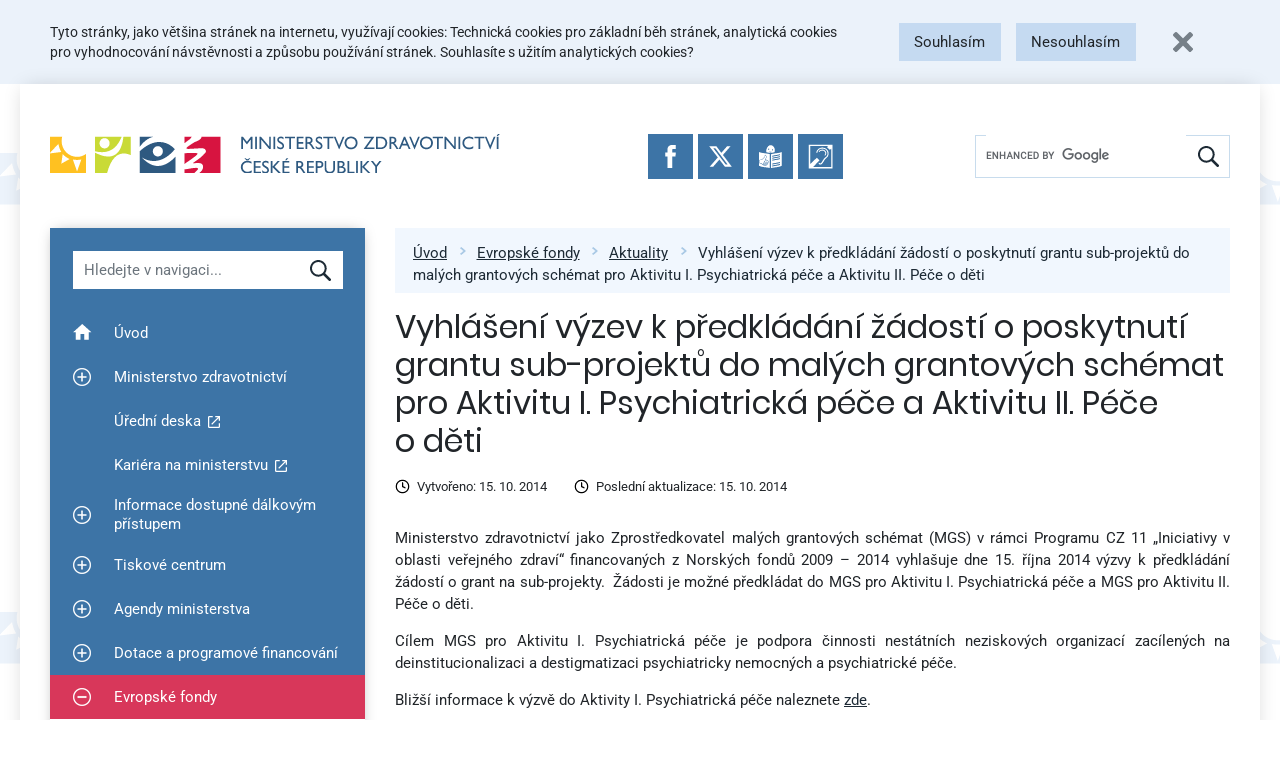

--- FILE ---
content_type: text/html; charset=UTF-8
request_url: https://mzd.gov.cz/vyhlaseni-vyzev-k-predkladani-zadosti-o-poskytnuti-grantu-sub-projektu-do-malych-grantovych-schemat-pro-aktivitu-i-psychiatricka-pece-a-aktivitu-ii-pece-o-deti-2/
body_size: 19341
content:
<!doctype html>
<html lang="cs" prefix="og: http://ogp.me/ns# fb: http://ogp.me/ns/fb#">
<head>
    <meta charset="UTF-8">
    <meta name="viewport" content="width=device-width, initial-scale=1, shrink-to-fit=no">
    <link rel="apple-touch-icon" sizes="180x180" href="/wp-content/themes/mzcr/favicons/apple-touch-icon.png">
    <link rel="icon" type="image/png" sizes="32x32" href="/wp-content/themes/mzcr/favicons/favicon-32x32.png">
    <link rel="icon" type="image/png" sizes="16x16" href="/wp-content/themes/mzcr/favicons/favicon-16x16.png">
    <link rel="manifest" href="/wp-content/themes/mzcr/favicons/site.webmanifest">
    <link rel="mask-icon" href="/wp-content/themes/mzcr/favicons/safari-pinned-tab.svg" color="#4582b9">
    <link rel="shortcut icon" href="/wp-content/themes/mzcr/favicons/favicon.ico">
    <meta name="msapplication-TileColor" content="#4582b9">
    <meta name="msapplication-config" content="/wp-content/themes/mzcr/favicons/browserconfig.xml">
    <meta name="theme-color" content="#4582b9">
            <script async src="https://www.googletagmanager.com/gtag/js?id=UA-4585701-1"></script>
        <script>
            window.dataLayer = window.dataLayer || [];
            function gtag(){dataLayer.push(arguments);}
            gtag('js', new Date());

                            gtag('consent', 'default', {
                  'ad_storage': 'denied',
                  'analytics_storage': 'denied'
                });
                        gtag('config', 'UA-4585701-1');
        </script>
        <title>Vyhlášení výzev k předkládání žádostí o poskytnutí grantu sub-projektů do malých grantových schémat pro Aktivitu I. Psychiatrická péče a Aktivitu II. Péče o děti &#8211; Ministerstvo zdravotnictví</title>
<meta name='robots' content='max-image-preview:large' />
	<style>img:is([sizes="auto" i], [sizes^="auto," i]) { contain-intrinsic-size: 3000px 1500px }</style>
	<link rel="alternate" type="application/rss+xml" title="Ministerstvo zdravotnictví &raquo; RSS zdroj" href="https://mzd.gov.cz/feed/" />
<link rel="alternate" type="application/rss+xml" title="Ministerstvo zdravotnictví &raquo; RSS komentářů" href="https://mzd.gov.cz/comments/feed/" />
<script type="text/javascript">
/* <![CDATA[ */
window._wpemojiSettings = {"baseUrl":"https:\/\/s.w.org\/images\/core\/emoji\/16.0.1\/72x72\/","ext":".png","svgUrl":"https:\/\/s.w.org\/images\/core\/emoji\/16.0.1\/svg\/","svgExt":".svg","source":{"concatemoji":"https:\/\/mzd.gov.cz\/wp-includes\/js\/wp-emoji-release.min.js?ver=6.8.2"}};
/*! This file is auto-generated */
!function(s,n){var o,i,e;function c(e){try{var t={supportTests:e,timestamp:(new Date).valueOf()};sessionStorage.setItem(o,JSON.stringify(t))}catch(e){}}function p(e,t,n){e.clearRect(0,0,e.canvas.width,e.canvas.height),e.fillText(t,0,0);var t=new Uint32Array(e.getImageData(0,0,e.canvas.width,e.canvas.height).data),a=(e.clearRect(0,0,e.canvas.width,e.canvas.height),e.fillText(n,0,0),new Uint32Array(e.getImageData(0,0,e.canvas.width,e.canvas.height).data));return t.every(function(e,t){return e===a[t]})}function u(e,t){e.clearRect(0,0,e.canvas.width,e.canvas.height),e.fillText(t,0,0);for(var n=e.getImageData(16,16,1,1),a=0;a<n.data.length;a++)if(0!==n.data[a])return!1;return!0}function f(e,t,n,a){switch(t){case"flag":return n(e,"\ud83c\udff3\ufe0f\u200d\u26a7\ufe0f","\ud83c\udff3\ufe0f\u200b\u26a7\ufe0f")?!1:!n(e,"\ud83c\udde8\ud83c\uddf6","\ud83c\udde8\u200b\ud83c\uddf6")&&!n(e,"\ud83c\udff4\udb40\udc67\udb40\udc62\udb40\udc65\udb40\udc6e\udb40\udc67\udb40\udc7f","\ud83c\udff4\u200b\udb40\udc67\u200b\udb40\udc62\u200b\udb40\udc65\u200b\udb40\udc6e\u200b\udb40\udc67\u200b\udb40\udc7f");case"emoji":return!a(e,"\ud83e\udedf")}return!1}function g(e,t,n,a){var r="undefined"!=typeof WorkerGlobalScope&&self instanceof WorkerGlobalScope?new OffscreenCanvas(300,150):s.createElement("canvas"),o=r.getContext("2d",{willReadFrequently:!0}),i=(o.textBaseline="top",o.font="600 32px Arial",{});return e.forEach(function(e){i[e]=t(o,e,n,a)}),i}function t(e){var t=s.createElement("script");t.src=e,t.defer=!0,s.head.appendChild(t)}"undefined"!=typeof Promise&&(o="wpEmojiSettingsSupports",i=["flag","emoji"],n.supports={everything:!0,everythingExceptFlag:!0},e=new Promise(function(e){s.addEventListener("DOMContentLoaded",e,{once:!0})}),new Promise(function(t){var n=function(){try{var e=JSON.parse(sessionStorage.getItem(o));if("object"==typeof e&&"number"==typeof e.timestamp&&(new Date).valueOf()<e.timestamp+604800&&"object"==typeof e.supportTests)return e.supportTests}catch(e){}return null}();if(!n){if("undefined"!=typeof Worker&&"undefined"!=typeof OffscreenCanvas&&"undefined"!=typeof URL&&URL.createObjectURL&&"undefined"!=typeof Blob)try{var e="postMessage("+g.toString()+"("+[JSON.stringify(i),f.toString(),p.toString(),u.toString()].join(",")+"));",a=new Blob([e],{type:"text/javascript"}),r=new Worker(URL.createObjectURL(a),{name:"wpTestEmojiSupports"});return void(r.onmessage=function(e){c(n=e.data),r.terminate(),t(n)})}catch(e){}c(n=g(i,f,p,u))}t(n)}).then(function(e){for(var t in e)n.supports[t]=e[t],n.supports.everything=n.supports.everything&&n.supports[t],"flag"!==t&&(n.supports.everythingExceptFlag=n.supports.everythingExceptFlag&&n.supports[t]);n.supports.everythingExceptFlag=n.supports.everythingExceptFlag&&!n.supports.flag,n.DOMReady=!1,n.readyCallback=function(){n.DOMReady=!0}}).then(function(){return e}).then(function(){var e;n.supports.everything||(n.readyCallback(),(e=n.source||{}).concatemoji?t(e.concatemoji):e.wpemoji&&e.twemoji&&(t(e.twemoji),t(e.wpemoji)))}))}((window,document),window._wpemojiSettings);
/* ]]> */
</script>
<style id='wp-emoji-styles-inline-css' type='text/css'>

	img.wp-smiley, img.emoji {
		display: inline !important;
		border: none !important;
		box-shadow: none !important;
		height: 1em !important;
		width: 1em !important;
		margin: 0 0.07em !important;
		vertical-align: -0.1em !important;
		background: none !important;
		padding: 0 !important;
	}
</style>
<link rel='stylesheet' id='wp-block-library-css' href='https://mzd.gov.cz/wp-includes/css/dist/block-library/style.min.css?ver=6.8.2' type='text/css' media='all' />
<style id='classic-theme-styles-inline-css' type='text/css'>
/*! This file is auto-generated */
.wp-block-button__link{color:#fff;background-color:#32373c;border-radius:9999px;box-shadow:none;text-decoration:none;padding:calc(.667em + 2px) calc(1.333em + 2px);font-size:1.125em}.wp-block-file__button{background:#32373c;color:#fff;text-decoration:none}
</style>
<style id='global-styles-inline-css' type='text/css'>
:root{--wp--preset--aspect-ratio--square: 1;--wp--preset--aspect-ratio--4-3: 4/3;--wp--preset--aspect-ratio--3-4: 3/4;--wp--preset--aspect-ratio--3-2: 3/2;--wp--preset--aspect-ratio--2-3: 2/3;--wp--preset--aspect-ratio--16-9: 16/9;--wp--preset--aspect-ratio--9-16: 9/16;--wp--preset--color--black: #000000;--wp--preset--color--cyan-bluish-gray: #abb8c3;--wp--preset--color--white: #ffffff;--wp--preset--color--pale-pink: #f78da7;--wp--preset--color--vivid-red: #cf2e2e;--wp--preset--color--luminous-vivid-orange: #ff6900;--wp--preset--color--luminous-vivid-amber: #fcb900;--wp--preset--color--light-green-cyan: #7bdcb5;--wp--preset--color--vivid-green-cyan: #00d084;--wp--preset--color--pale-cyan-blue: #8ed1fc;--wp--preset--color--vivid-cyan-blue: #0693e3;--wp--preset--color--vivid-purple: #9b51e0;--wp--preset--gradient--vivid-cyan-blue-to-vivid-purple: linear-gradient(135deg,rgba(6,147,227,1) 0%,rgb(155,81,224) 100%);--wp--preset--gradient--light-green-cyan-to-vivid-green-cyan: linear-gradient(135deg,rgb(122,220,180) 0%,rgb(0,208,130) 100%);--wp--preset--gradient--luminous-vivid-amber-to-luminous-vivid-orange: linear-gradient(135deg,rgba(252,185,0,1) 0%,rgba(255,105,0,1) 100%);--wp--preset--gradient--luminous-vivid-orange-to-vivid-red: linear-gradient(135deg,rgba(255,105,0,1) 0%,rgb(207,46,46) 100%);--wp--preset--gradient--very-light-gray-to-cyan-bluish-gray: linear-gradient(135deg,rgb(238,238,238) 0%,rgb(169,184,195) 100%);--wp--preset--gradient--cool-to-warm-spectrum: linear-gradient(135deg,rgb(74,234,220) 0%,rgb(151,120,209) 20%,rgb(207,42,186) 40%,rgb(238,44,130) 60%,rgb(251,105,98) 80%,rgb(254,248,76) 100%);--wp--preset--gradient--blush-light-purple: linear-gradient(135deg,rgb(255,206,236) 0%,rgb(152,150,240) 100%);--wp--preset--gradient--blush-bordeaux: linear-gradient(135deg,rgb(254,205,165) 0%,rgb(254,45,45) 50%,rgb(107,0,62) 100%);--wp--preset--gradient--luminous-dusk: linear-gradient(135deg,rgb(255,203,112) 0%,rgb(199,81,192) 50%,rgb(65,88,208) 100%);--wp--preset--gradient--pale-ocean: linear-gradient(135deg,rgb(255,245,203) 0%,rgb(182,227,212) 50%,rgb(51,167,181) 100%);--wp--preset--gradient--electric-grass: linear-gradient(135deg,rgb(202,248,128) 0%,rgb(113,206,126) 100%);--wp--preset--gradient--midnight: linear-gradient(135deg,rgb(2,3,129) 0%,rgb(40,116,252) 100%);--wp--preset--font-size--small: 13px;--wp--preset--font-size--medium: 20px;--wp--preset--font-size--large: 36px;--wp--preset--font-size--x-large: 42px;--wp--preset--spacing--20: 0.44rem;--wp--preset--spacing--30: 0.67rem;--wp--preset--spacing--40: 1rem;--wp--preset--spacing--50: 1.5rem;--wp--preset--spacing--60: 2.25rem;--wp--preset--spacing--70: 3.38rem;--wp--preset--spacing--80: 5.06rem;--wp--preset--shadow--natural: 6px 6px 9px rgba(0, 0, 0, 0.2);--wp--preset--shadow--deep: 12px 12px 50px rgba(0, 0, 0, 0.4);--wp--preset--shadow--sharp: 6px 6px 0px rgba(0, 0, 0, 0.2);--wp--preset--shadow--outlined: 6px 6px 0px -3px rgba(255, 255, 255, 1), 6px 6px rgba(0, 0, 0, 1);--wp--preset--shadow--crisp: 6px 6px 0px rgba(0, 0, 0, 1);}:where(.is-layout-flex){gap: 0.5em;}:where(.is-layout-grid){gap: 0.5em;}body .is-layout-flex{display: flex;}.is-layout-flex{flex-wrap: wrap;align-items: center;}.is-layout-flex > :is(*, div){margin: 0;}body .is-layout-grid{display: grid;}.is-layout-grid > :is(*, div){margin: 0;}:where(.wp-block-columns.is-layout-flex){gap: 2em;}:where(.wp-block-columns.is-layout-grid){gap: 2em;}:where(.wp-block-post-template.is-layout-flex){gap: 1.25em;}:where(.wp-block-post-template.is-layout-grid){gap: 1.25em;}.has-black-color{color: var(--wp--preset--color--black) !important;}.has-cyan-bluish-gray-color{color: var(--wp--preset--color--cyan-bluish-gray) !important;}.has-white-color{color: var(--wp--preset--color--white) !important;}.has-pale-pink-color{color: var(--wp--preset--color--pale-pink) !important;}.has-vivid-red-color{color: var(--wp--preset--color--vivid-red) !important;}.has-luminous-vivid-orange-color{color: var(--wp--preset--color--luminous-vivid-orange) !important;}.has-luminous-vivid-amber-color{color: var(--wp--preset--color--luminous-vivid-amber) !important;}.has-light-green-cyan-color{color: var(--wp--preset--color--light-green-cyan) !important;}.has-vivid-green-cyan-color{color: var(--wp--preset--color--vivid-green-cyan) !important;}.has-pale-cyan-blue-color{color: var(--wp--preset--color--pale-cyan-blue) !important;}.has-vivid-cyan-blue-color{color: var(--wp--preset--color--vivid-cyan-blue) !important;}.has-vivid-purple-color{color: var(--wp--preset--color--vivid-purple) !important;}.has-black-background-color{background-color: var(--wp--preset--color--black) !important;}.has-cyan-bluish-gray-background-color{background-color: var(--wp--preset--color--cyan-bluish-gray) !important;}.has-white-background-color{background-color: var(--wp--preset--color--white) !important;}.has-pale-pink-background-color{background-color: var(--wp--preset--color--pale-pink) !important;}.has-vivid-red-background-color{background-color: var(--wp--preset--color--vivid-red) !important;}.has-luminous-vivid-orange-background-color{background-color: var(--wp--preset--color--luminous-vivid-orange) !important;}.has-luminous-vivid-amber-background-color{background-color: var(--wp--preset--color--luminous-vivid-amber) !important;}.has-light-green-cyan-background-color{background-color: var(--wp--preset--color--light-green-cyan) !important;}.has-vivid-green-cyan-background-color{background-color: var(--wp--preset--color--vivid-green-cyan) !important;}.has-pale-cyan-blue-background-color{background-color: var(--wp--preset--color--pale-cyan-blue) !important;}.has-vivid-cyan-blue-background-color{background-color: var(--wp--preset--color--vivid-cyan-blue) !important;}.has-vivid-purple-background-color{background-color: var(--wp--preset--color--vivid-purple) !important;}.has-black-border-color{border-color: var(--wp--preset--color--black) !important;}.has-cyan-bluish-gray-border-color{border-color: var(--wp--preset--color--cyan-bluish-gray) !important;}.has-white-border-color{border-color: var(--wp--preset--color--white) !important;}.has-pale-pink-border-color{border-color: var(--wp--preset--color--pale-pink) !important;}.has-vivid-red-border-color{border-color: var(--wp--preset--color--vivid-red) !important;}.has-luminous-vivid-orange-border-color{border-color: var(--wp--preset--color--luminous-vivid-orange) !important;}.has-luminous-vivid-amber-border-color{border-color: var(--wp--preset--color--luminous-vivid-amber) !important;}.has-light-green-cyan-border-color{border-color: var(--wp--preset--color--light-green-cyan) !important;}.has-vivid-green-cyan-border-color{border-color: var(--wp--preset--color--vivid-green-cyan) !important;}.has-pale-cyan-blue-border-color{border-color: var(--wp--preset--color--pale-cyan-blue) !important;}.has-vivid-cyan-blue-border-color{border-color: var(--wp--preset--color--vivid-cyan-blue) !important;}.has-vivid-purple-border-color{border-color: var(--wp--preset--color--vivid-purple) !important;}.has-vivid-cyan-blue-to-vivid-purple-gradient-background{background: var(--wp--preset--gradient--vivid-cyan-blue-to-vivid-purple) !important;}.has-light-green-cyan-to-vivid-green-cyan-gradient-background{background: var(--wp--preset--gradient--light-green-cyan-to-vivid-green-cyan) !important;}.has-luminous-vivid-amber-to-luminous-vivid-orange-gradient-background{background: var(--wp--preset--gradient--luminous-vivid-amber-to-luminous-vivid-orange) !important;}.has-luminous-vivid-orange-to-vivid-red-gradient-background{background: var(--wp--preset--gradient--luminous-vivid-orange-to-vivid-red) !important;}.has-very-light-gray-to-cyan-bluish-gray-gradient-background{background: var(--wp--preset--gradient--very-light-gray-to-cyan-bluish-gray) !important;}.has-cool-to-warm-spectrum-gradient-background{background: var(--wp--preset--gradient--cool-to-warm-spectrum) !important;}.has-blush-light-purple-gradient-background{background: var(--wp--preset--gradient--blush-light-purple) !important;}.has-blush-bordeaux-gradient-background{background: var(--wp--preset--gradient--blush-bordeaux) !important;}.has-luminous-dusk-gradient-background{background: var(--wp--preset--gradient--luminous-dusk) !important;}.has-pale-ocean-gradient-background{background: var(--wp--preset--gradient--pale-ocean) !important;}.has-electric-grass-gradient-background{background: var(--wp--preset--gradient--electric-grass) !important;}.has-midnight-gradient-background{background: var(--wp--preset--gradient--midnight) !important;}.has-small-font-size{font-size: var(--wp--preset--font-size--small) !important;}.has-medium-font-size{font-size: var(--wp--preset--font-size--medium) !important;}.has-large-font-size{font-size: var(--wp--preset--font-size--large) !important;}.has-x-large-font-size{font-size: var(--wp--preset--font-size--x-large) !important;}
:where(.wp-block-post-template.is-layout-flex){gap: 1.25em;}:where(.wp-block-post-template.is-layout-grid){gap: 1.25em;}
:where(.wp-block-columns.is-layout-flex){gap: 2em;}:where(.wp-block-columns.is-layout-grid){gap: 2em;}
:root :where(.wp-block-pullquote){font-size: 1.5em;line-height: 1.6;}
</style>
<link rel='stylesheet' id='editor-style-shared-css' href='https://mzd.gov.cz/wp-content/themes/mzcr/css/editor-style-shared.css?ver=1.0' type='text/css' media='all' />
<link rel='stylesheet' id='ui-css' href='https://mzd.gov.cz/wp-content/themes/mzcr/css/ui.prod.css?ver=1767183201' type='text/css' media='all' />
<link rel='stylesheet' id='jquery-fancybox-css' href='https://mzd.gov.cz/wp-content/themes/mzcr/css/jquery.fancybox.min.css?ver=1.1' type='text/css' media='all' />
<script type="text/javascript" src="https://mzd.gov.cz/wp-includes/js/jquery/jquery.min.js?ver=3.7.1" id="jquery-core-js"></script>
<script type="text/javascript" src="https://mzd.gov.cz/wp-includes/js/jquery/jquery-migrate.min.js?ver=3.4.1" id="jquery-migrate-js"></script>
<link rel="https://api.w.org/" href="https://mzd.gov.cz/wp-json/" /><link rel="alternate" title="JSON" type="application/json" href="https://mzd.gov.cz/wp-json/wp/v2/posts/127646" /><link rel="EditURI" type="application/rsd+xml" title="RSD" href="https://mzd.gov.cz/xmlrpc.php?rsd" />
<meta name="generator" content="WordPress 6.8.2" />
<link rel="canonical" href="https://mzd.gov.cz/vyhlaseni-vyzev-k-predkladani-zadosti-o-poskytnuti-grantu-sub-projektu-do-malych-grantovych-schemat-pro-aktivitu-i-psychiatricka-pece-a-aktivitu-ii-pece-o-deti-2/" />
<link rel='shortlink' href='https://mzd.gov.cz/?p=127646' />
<link rel="alternate" title="oEmbed (JSON)" type="application/json+oembed" href="https://mzd.gov.cz/wp-json/oembed/1.0/embed?url=https%3A%2F%2Fmzd.gov.cz%2Fvyhlaseni-vyzev-k-predkladani-zadosti-o-poskytnuti-grantu-sub-projektu-do-malych-grantovych-schemat-pro-aktivitu-i-psychiatricka-pece-a-aktivitu-ii-pece-o-deti-2%2F" />
<link rel="alternate" title="oEmbed (XML)" type="text/xml+oembed" href="https://mzd.gov.cz/wp-json/oembed/1.0/embed?url=https%3A%2F%2Fmzd.gov.cz%2Fvyhlaseni-vyzev-k-predkladani-zadosti-o-poskytnuti-grantu-sub-projektu-do-malych-grantovych-schemat-pro-aktivitu-i-psychiatricka-pece-a-aktivitu-ii-pece-o-deti-2%2F&#038;format=xml" />

<!-- START - Open Graph and Twitter Card Tags 3.3.5 -->
 <!-- Facebook Open Graph -->
  <meta property="og:locale" content="cs_CZ"/>
  <meta property="og:site_name" content="Ministerstvo zdravotnictví"/>
  <meta property="og:title" content="Vyhlášení výzev k předkládání žádostí o poskytnutí grantu sub-projektů do malých grantových schémat pro Aktivitu I. Psychiatrická péče a Aktivitu II. Péče o děti"/>
  <meta property="og:url" content="https://mzd.gov.cz/vyhlaseni-vyzev-k-predkladani-zadosti-o-poskytnuti-grantu-sub-projektu-do-malych-grantovych-schemat-pro-aktivitu-i-psychiatricka-pece-a-aktivitu-ii-pece-o-deti-2/"/>
  <meta property="og:type" content="article"/>
  <meta property="og:description" content="Ministerstvo zdravotnictví jako Zprostředkovatel malých grantových schémat (MGS) v rámci Programu CZ 11 „Iniciativy v oblasti veřejného zdraví“ financovaných z Norských fondů 2009 – 2014 vyhlašuje dne 15. října 2014 výzvy k předkládání žádostí o grant na sub-projekty.  Žádosti je možné předkládat do"/>
  <meta property="og:image" content="/wp-content/themes/mzcr/img/mzcr-share.jpg"/>
  <meta property="og:image:url" content="/wp-content/themes/mzcr/img/mzcr-share.jpg"/>
  <meta property="article:published_time" content="2014-10-15T00:00:00+02:00"/>
  <meta property="article:modified_time" content="2014-10-15T00:00:00+02:00" />
  <meta property="og:updated_time" content="2014-10-15T00:00:00+02:00" />
  <meta property="article:section" content="Aktuality"/>
  <meta property="article:publisher" content="https://www.facebook.com/mzcr.cz/"/>
 <!-- Google+ / Schema.org -->
  <meta itemprop="name" content="Vyhlášení výzev k předkládání žádostí o poskytnutí grantu sub-projektů do malých grantových schémat pro Aktivitu I. Psychiatrická péče a Aktivitu II. Péče o děti"/>
  <meta itemprop="headline" content="Vyhlášení výzev k předkládání žádostí o poskytnutí grantu sub-projektů do malých grantových schémat pro Aktivitu I. Psychiatrická péče a Aktivitu II. Péče o děti"/>
  <meta itemprop="description" content="Ministerstvo zdravotnictví jako Zprostředkovatel malých grantových schémat (MGS) v rámci Programu CZ 11 „Iniciativy v oblasti veřejného zdraví“ financovaných z Norských fondů 2009 – 2014 vyhlašuje dne 15. října 2014 výzvy k předkládání žádostí o grant na sub-projekty.  Žádosti je možné předkládat do"/>
  <meta itemprop="image" content="/wp-content/themes/mzcr/img/mzcr-share.jpg"/>
  <meta itemprop="datePublished" content="2014-10-15"/>
  <meta itemprop="dateModified" content="2014-10-15T00:00:00+02:00" />
  <meta itemprop="author" content="Web Admin"/>
  <!--<meta itemprop="publisher" content="Ministerstvo zdravotnictví"/>--> <!-- To solve: The attribute publisher.itemtype has an invalid value -->
 <!-- Twitter Cards -->
  <meta name="twitter:title" content="Vyhlášení výzev k předkládání žádostí o poskytnutí grantu sub-projektů do malých grantových schémat pro Aktivitu I. Psychiatrická péče a Aktivitu II. Péče o děti"/>
  <meta name="twitter:url" content="https://mzd.gov.cz/vyhlaseni-vyzev-k-predkladani-zadosti-o-poskytnuti-grantu-sub-projektu-do-malych-grantovych-schemat-pro-aktivitu-i-psychiatricka-pece-a-aktivitu-ii-pece-o-deti-2/"/>
  <meta name="twitter:description" content="Ministerstvo zdravotnictví jako Zprostředkovatel malých grantových schémat (MGS) v rámci Programu CZ 11 „Iniciativy v oblasti veřejného zdraví“ financovaných z Norských fondů 2009 – 2014 vyhlašuje dne 15. října 2014 výzvy k předkládání žádostí o grant na sub-projekty.  Žádosti je možné předkládat do"/>
  <meta name="twitter:image" content="/wp-content/themes/mzcr/img/mzcr-share.jpg"/>
  <meta name="twitter:card" content="summary_large_image"/>
  <meta name="twitter:site" content="@https://twitter.com/zdravkoonline?lang=cs"/>
 <!-- SEO -->
 <!-- Misc. tags -->
 <!-- is_singular -->
<!-- END - Open Graph and Twitter Card Tags 3.3.5 -->
	
</head>

<body class="wp-singular post-template-default single single-post postid-127646 single-format-standard wp-theme-mzcr no-sidebar">

<div id="fb-root"></div>
<script async defer crossorigin="anonymous" src="https://connect.facebook.net/en_US/sdk.js#xfbml=1&version=v18.0" nonce="pGvSwY4Y"></script>


<a class="quick-link" href="#lc">Přeskočit na menu</a>
<a class="quick-link" href="#content">Přeskočit na obsah</a>
<a class="quick-link" href="#footer">Přeskočit na patičku stránky</a>


<div id="cookie-bar"></div>

<div id="page" class="container px-0 px-md-3">
    <nav class="navbar d-flex flex-lg-row" id="navbar" role="navigation">
        
        <a class="navbar-brand align-self-center mr-3" href="/">
            <img src="https://mzd.gov.cz/wp-content/themes/mzcr/img/logo-cs.svg" alt="Ministerstvo zdravotnictví České republiky" height="46" width="537" class="d-none d-md-inline logo-long">
            <img src="https://mzd.gov.cz/wp-content/themes/mzcr/img/logo-cs-short.svg" alt="Ministerstvo zdravotnictví České republiky" height="60" width="137" class="d-md-none">
        </a>

        <div class="social-icons">
            <a href="https://www.facebook.com/mzcr.cz/" target="_blank"
                onclick="ga('send', 'event', 'Patička', 'Kliknutí: Ikona FB');">
                <img src="https://mzd.gov.cz/wp-content/themes/mzcr/img/icons/facebook.svg" alt="Facebook">
            </a>
            <a href="https://x.com/zdravkoonline" target="_blank"
                onclick="ga('send', 'event', 'Patička', 'Kliknutí: Ikona Twitter');">
                <img src="https://mzd.gov.cz/wp-content/themes/mzcr/img/icons/x.svg" alt="Twitter">
            </a>
            <a href="/informace-ve-snadnem-cteni/" target="_self"
                onclick="ga('send', 'event', 'Patička', 'Kliknutí: Ikona Snadne cteni');">
                <img src="https://mzd.gov.cz/wp-content/themes/mzcr/img/icons/easytoread.svg" alt="Informace ve snadném čtení">
            </a>
            <a href="https://mzcr.infolinky.textcom.cz/app/" target="_blank"
                onclick="ga('send', 'event', 'Patička', 'Kliknutí: Ikona Neslysici');">
                <img src="https://mzd.gov.cz/wp-content/themes/mzcr/img/icons/neslysici.svg" alt="Textový hovor s přepisem">
            </a>
        </div>

        
        <div id="search-wrapper">
            <div class="d-flex d-lg-none w-100">
                <a href="#" class="navbar-toggler collapsed flex-grow-1" type="button" data-toggle="collapse" data-target="#menu-wrapper" aria-controls="menu-wrapper" aria-expanded="false">
                    <span class="toggler-icon toggler-icon-hamburger"><span></span></span>
                    <span class="toggler-text">Zobrazit navigaci</span>
                </a>
                <a href="#" class="search-toggler collapsed flex-grow-1" type="button" data-toggle="collapse" data-target="#search" aria-controls="search" aria-expanded="false">
                    <div class="toggler-icon"><img src="https://mzd.gov.cz/wp-content/themes/mzcr/img/icons/magnify-white.svg" alt="" width="15" height="15"></div>
                    <div class="toggler-text">Hledat</div>
                </a>
            </div>
            
            <div id="search" class="d-none d-lg-flex align-self-center" role="search">
                <div class="gcse-searchbox-only" data-resultsUrl="/vyhledavani/"></div>
            </div>

        </div>
    </nav>


<div class="container" id="content-wrapper">
	<div id="lc">
		<div id="menu-wrapper" class="d-none d-lg-block" role="navigation" aria-label="Hlavní navigace">
	<div id="menu-filter-wrapper" class="p-3 p-lg-4">
        <label for="menu-filter" class="visually-hidden">Hledat v navigaci</label>
		<input type="text" id="menu-filter" placeholder="Hledejte v navigaci..." class="form-control">

		<div id="menu-cancel-search" style="display: none;">
			<a href="#" class="d-flex align-items-center" onclick="menuCancelSearch(this); return false;">
				<img src="https://mzd.gov.cz/wp-content/themes/mzcr/img/icons/white-cross.svg" width="14" height="14" class="mr-3" alt="X">
				Zrušit hledání a zobrazit<br>zpět celé menu			</a>
		</div>
	</div>
	<ul id="menu-filter-results"></ul>
	<div class="navbar-collapse align-items-stretch" id="menu-item-wrapper">
	    <ul id="menu-hlavni-menu" class="menu"><li id="menu-item-33" class="menu-item menu-item-type-custom menu-item-object-custom menu-item-33 nav-item"><a class="nav-link"  href="/" data-searchable="uvod" data-title="Úvod"><span class="plusminus"></span><span class="menu-link-text">Úvod</span></a></li>
<li id="menu-item-201" class="menu-item menu-item-type-custom menu-item-object-custom menu-item-has-children menu-item-201 menu-item-has-children nav-item"><a class="nav-link"  href="#" class="menu-link-parent" data-searchable="ministerstvo zdravotnictvi" data-title="Ministerstvo zdravotnictví"><button class="plusminus"><span class="visually-hidden">Zobrazit podmenu pro Ministerstvo zdravotnictví</span></button><span class="menu-link-text">Ministerstvo zdravotnictví</span></a>
<ul class="sub-menu">
	<li id="menu-item-232" class="menu-item menu-item-type-taxonomy menu-item-object-category menu-item-232 nav-item"><a  href="https://mzd.gov.cz/category/ministerstvo-zdravotnictvi/o-ministerstvu/" data-searchable="o ministerstvu" data-title="O ministerstvu"><span class="plusminus"></span><span class="menu-link-text">O ministerstvu</span></a></li>
	<li id="menu-item-135245" class="menu-item menu-item-type-post_type menu-item-object-post menu-item-135245 nav-item"><a  href="https://mzd.gov.cz/povinne-zverejnovane-informace/" data-searchable="povinne zverejnovane informace" data-title="Povinně zveřejňované informace"><span class="plusminus"></span><span class="menu-link-text">Povinně zveřejňované informace</span></a></li>
	<li id="menu-item-183216" class="menu-item menu-item-type-post_type menu-item-object-post menu-item-183216 nav-item"><a  href="https://mzd.gov.cz/pravidla-pro-poskytnuti-zastity-ministerstvem-zdravotnictvi/" data-searchable="pravidla pro poskytnuti zastity" data-title="Pravidla pro poskytnutí záštity"><span class="plusminus"></span><span class="menu-link-text">Pravidla pro poskytnutí záštity</span></a></li>
	<li id="menu-item-133306" class="menu-item menu-item-type-taxonomy menu-item-object-category menu-item-133306 nav-item"><a  href="https://mzd.gov.cz/category/ministerstvo-zdravotnictvi/statni-sluzba/" data-searchable="statni sluzba" data-title="Státní služba"><span class="plusminus"></span><span class="menu-link-text">Státní služba</span></a></li>
	<li id="menu-item-135252" class="menu-item menu-item-type-custom menu-item-object-custom menu-item-135252 nav-item"><a  href="https://opendata.mzcr.cz" data-searchable="otevrena data" data-title="Otevřená data"><span class="plusminus"></span><span class="menu-link-text">Otevřená data</span></a></li>
	<li id="menu-item-133314" class="menu-item menu-item-type-taxonomy menu-item-object-category menu-item-133314 nav-item"><a  href="https://mzd.gov.cz/category/ministerstvo-zdravotnictvi/staze-na-ministerstvu/" data-searchable="staze na ministerstvu" data-title="Stáže na ministerstvu"><span class="plusminus"></span><span class="menu-link-text">Stáže na&nbsp;ministerstvu</span></a></li>
	<li id="menu-item-133308" class="menu-item menu-item-type-taxonomy menu-item-object-category menu-item-133308 nav-item"><a  href="https://mzd.gov.cz/category/ministerstvo-zdravotnictvi/schvaleny-rozpocet-kap-335/" data-searchable="schvaleny rozpocet kap. 335" data-title="Schválený rozpočet kap. 335"><span class="plusminus"></span><span class="menu-link-text">Schválený rozpočet kap. 335</span></a></li>
	<li id="menu-item-196" class="menu-item menu-item-type-taxonomy menu-item-object-category menu-item-196 nav-item"><a  href="https://mzd.gov.cz/category/ministerstvo-zdravotnictvi/zaverecny-ucet-kap-335/" data-searchable="zaverecny ucet kap. 335" data-title="Závěrečný účet kap. 335"><span class="plusminus"></span><span class="menu-link-text">Závěrečný účet kap. 335</span></a></li>
	<li id="menu-item-151351" class="menu-item menu-item-type-custom menu-item-object-custom menu-item-151351 nav-item"><a  href="https://monitor.statnipokladna.cz/kapitola/335/prehled?rad=t&amp;obdobi=2103" data-searchable="rozpocet po zmenach" data-title="Rozpočet po změnách"><span class="plusminus"></span><span class="menu-link-text">Rozpočet po&nbsp;změnách</span></a></li>
</ul>
</li>
<li id="menu-item-238" class="menu-item menu-item-type-custom menu-item-object-custom menu-item-238 nav-item"><a class="nav-link"  href="https://eud.mzcr.cz/" data-searchable="uredni deska" data-title="Úřední deska"><span class="plusminus"></span><span class="menu-link-text">Úřední deska</span></a></li>
<li id="menu-item-192101" class="menu-item menu-item-type-custom menu-item-object-custom menu-item-192101 nav-item"><a class="nav-link"  href="https://kariera.mzcr.cz" data-searchable="kariera na ministerstvu" data-title="Kariéra na ministerstvu"><span class="plusminus"></span><span class="menu-link-text">Kariéra na&nbsp;ministerstvu</span></a></li>
<li id="menu-item-211670" class="menu-item menu-item-type-taxonomy menu-item-object-category menu-item-has-children menu-item-211670 menu-item-has-children nav-item"><a class="nav-link"  href="https://mzd.gov.cz/category/informace-dostupne-dalkovym-pristupem/" class="menu-link-parent" data-searchable="informace dostupne dalkovym pristupem" data-title="Informace dostupné dálkovým přístupem"><button class="plusminus"><span class="visually-hidden">Zobrazit podmenu pro Informace dostupné dálkovým přístupem</span></button><span class="menu-link-text">Informace dostupné dálkovým přístupem</span></a>
<ul class="sub-menu">
	<li id="menu-item-211678" class="menu-item menu-item-type-taxonomy menu-item-object-category menu-item-211678 nav-item"><a  href="https://mzd.gov.cz/category/informace-dostupne-dalkovym-pristupem/rozhodnuti-ministerstva-zdravotnictvi/" data-searchable="archiv rozhodnuti a opatreni ministerstva zdravotnictvi" data-title="Archiv rozhodnutí a opatření Ministerstva zdravotnictví"><span class="plusminus"></span><span class="menu-link-text">Archiv rozhodnutí a&nbsp;opatření Ministerstva zdravotnictví</span></a></li>
	<li id="menu-item-245" class="menu-item menu-item-type-taxonomy menu-item-object-category menu-item-245 nav-item"><a  href="https://mzd.gov.cz/category/informace-dostupne-dalkovym-pristupem/prehled-poskytnutych-informaci-podle-zakona-c-106-1999-sb/" data-searchable="informace poskytnute podle zakona o svobodnem pristupu k informacim c. 106/1999 sb." data-title="Informace poskytnuté podle zákona o svobodném přístupu k informacím č. 106/1999 Sb."><span class="plusminus"></span><span class="menu-link-text">Informace poskytnuté podle zákona o&nbsp;svobodném přístupu k&nbsp;informacím č. 106/1999 Sb.</span></a></li>
	<li id="menu-item-211788" class="menu-item menu-item-type-post_type menu-item-object-post menu-item-211788 nav-item"><a  href="https://mzd.gov.cz/seznam-lecivych-pripravku-jejichz-distribuci-do-zahranici-maji-distributori-povinnost-hlasit-statnimu-ustavu-pro-kontrolu-leciv/" data-searchable="seznam lecivych pripravku, jejichz distribuci do zahranici maji distributori povinnost hlasit sukl" data-title="Seznam léčivých přípravků, jejichž distribuci do zahraničí mají distributoři povinnost hlásit SÚKL"><span class="plusminus"></span><span class="menu-link-text">Seznam léčivých přípravků, jejichž distribuci do zahraničí mají distributoři povinnost hlásit SÚKL</span></a></li>
	<li id="menu-item-240" class="menu-item menu-item-type-taxonomy menu-item-object-category menu-item-240 nav-item"><a  href="https://mzd.gov.cz/category/informace-dostupne-dalkovym-pristupem/faktury/" data-searchable="seznam uhrazenych faktur" data-title="Seznam uhrazených faktur"><span class="plusminus"></span><span class="menu-link-text">Seznam uhrazených faktur</span></a></li>
	<li id="menu-item-186216" class="menu-item menu-item-type-custom menu-item-object-custom menu-item-186216 nav-item"><a  href="https://tenderarena.cz/dodavatel/seznam-profilu-zadavatelu/detail/Z0001163" data-searchable="verejne zakazky" data-title="Veřejné zakázky"><span class="plusminus"></span><span class="menu-link-text">Veřejné zakázky</span></a></li>
	<li id="menu-item-242" class="menu-item menu-item-type-taxonomy menu-item-object-category menu-item-242 nav-item"><a  href="https://mzd.gov.cz/category/informace-dostupne-dalkovym-pristupem/vyberova-rizeni-podle-zakona-vzp/" data-searchable="vyberova rizeni podle zakona o verejnem zdravotnim pojisteni" data-title="Výběrová řízení podle zákona o veřejném zdravotním pojištění"><span class="plusminus"></span><span class="menu-link-text">Výběrová řízení podle zákona o&nbsp;veřejném zdravotním pojištění</span></a></li>
</ul>
</li>
<li id="menu-item-133012" class="menu-item menu-item-type-post_type menu-item-object-post menu-item-has-children menu-item-133012 menu-item-has-children nav-item"><a class="nav-link"  href="https://mzd.gov.cz/tiskove-centrum-kontakty/" class="menu-link-parent" data-searchable="tiskove centrum" data-title="Tiskové centrum"><button class="plusminus"><span class="visually-hidden">Zobrazit podmenu pro Tiskové centrum</span></button><span class="menu-link-text">Tiskové centrum</span></a>
<ul class="sub-menu">
	<li id="menu-item-254" class="menu-item menu-item-type-taxonomy menu-item-object-tiskove_zpravy_kategorie menu-item-254 nav-item"><a  href="https://mzd.gov.cz/tiskove-centrum/tiskove-zpravy/" data-searchable="tiskove zpravy" data-title="Tiskové zprávy"><span class="plusminus"></span><span class="menu-link-text">Tiskové zprávy</span></a></li>
	<li id="menu-item-219232" class="menu-item menu-item-type-taxonomy menu-item-object-category menu-item-219232 nav-item"><a  href="https://mzd.gov.cz/category/nasi-lide-v-mediich/" data-searchable="nasi lide v mediich" data-title="Naši lidé v médiích"><span class="plusminus"></span><span class="menu-link-text">Naši lidé v&nbsp;médiích</span></a></li>
	<li id="menu-item-253" class="menu-item menu-item-type-taxonomy menu-item-object-tiskove_zpravy_kategorie menu-item-253 nav-item"><a  href="https://mzd.gov.cz/tiskove-centrum/reakce-na-nepresnosti/" data-searchable="reakce na nepresnosti" data-title="Reakce na nepřesnosti"><span class="plusminus"></span><span class="menu-link-text">Reakce na&nbsp;nepřesnosti</span></a></li>
	<li id="menu-item-207435" class="menu-item menu-item-type-custom menu-item-object-custom menu-item-207435 nav-item"><a  href="https://www.nzip.cz/data/2101-covid-19-chripka-denni-reporting-datovy-souhrn" data-searchable="reporting pro covid-19 a chripku" data-title="Reporting pro covid-19 a chřipku"><span class="plusminus"></span><span class="menu-link-text">Reporting pro covid-19 a&nbsp;chřipku</span></a></li>
</ul>
</li>
<li id="menu-item-104010" class="menu-item menu-item-type-taxonomy menu-item-object-category menu-item-has-children menu-item-104010 menu-item-has-children nav-item"><a class="nav-link"  href="https://mzd.gov.cz/category/agendy-ministerstva/" class="menu-link-parent" data-searchable="agendy ministerstva" data-title="Agendy ministerstva"><button class="plusminus"><span class="visually-hidden">Zobrazit podmenu pro Agendy ministerstva</span></button><span class="menu-link-text">Agendy ministerstva</span></a>
<ul class="sub-menu">
	<li id="menu-item-186002" class="menu-item menu-item-type-taxonomy menu-item-object-category menu-item-186002 nav-item"><a  href="https://mzd.gov.cz/category/agendy-ministerstva/cesky-inspektorat-lazni-a-zridel-cil/" data-searchable="cesky inspektorat lazni a zridel" data-title="Český inspektorát lázní a zřídel"><span class="plusminus"></span><span class="menu-link-text">Český inspektorát lázní a&nbsp;zřídel</span></a></li>
	<li id="menu-item-104009" class="menu-item menu-item-type-taxonomy menu-item-object-category menu-item-104009 nav-item"><a  href="https://mzd.gov.cz/category/agendy-ministerstva/dobrovolnictvi-ve-zdravotnictvi/" data-searchable="dobrovolnictvi ve zdravotnictvi" data-title="Dobrovolnictví ve zdravotnictví"><span class="plusminus"></span><span class="menu-link-text">Dobrovolnictví ve&nbsp;zdravotnictví</span></a></li>
	<li id="menu-item-186004" class="menu-item menu-item-type-taxonomy menu-item-object-category menu-item-186004 nav-item"><a  href="https://mzd.gov.cz/category/agendy-ministerstva/interni-audit/" data-searchable="interni audit" data-title="Interní audit"><span class="plusminus"></span><span class="menu-link-text">Interní audit</span></a></li>
	<li id="menu-item-186003" class="menu-item menu-item-type-taxonomy menu-item-object-category menu-item-186003 nav-item"><a  href="https://mzd.gov.cz/category/agendy-ministerstva/krizove-rizeni/" data-searchable="krizove rizeni" data-title="Krizové řízení"><span class="plusminus"></span><span class="menu-link-text">Krizové řízení</span></a></li>
	<li id="menu-item-186005" class="menu-item menu-item-type-taxonomy menu-item-object-category menu-item-186005 nav-item"><a  href="https://mzd.gov.cz/category/agendy-ministerstva/kvalita-a-bezpeci-zdravotnich-sluzeb-prava-a-povinnosti-pacientu/" data-searchable="kvalita a bezpeci zdravotnich sluzeb, prava a povinnosti pacientu" data-title="Kvalita a bezpečí zdravotních služeb, práva a povinnosti pacientů"><span class="plusminus"></span><span class="menu-link-text">Kvalita a&nbsp;bezpečí zdravotních služeb, práva a&nbsp;povinnosti pacientů</span></a></li>
	<li id="menu-item-186006" class="menu-item menu-item-type-taxonomy menu-item-object-category menu-item-186006 nav-item"><a  href="https://mzd.gov.cz/category/agendy-ministerstva/leciva/" data-searchable="leciva" data-title="Léčiva"><span class="plusminus"></span><span class="menu-link-text">Léčiva</span></a></li>
	<li id="menu-item-186007" class="menu-item menu-item-type-taxonomy menu-item-object-category menu-item-186007 nav-item"><a  href="https://mzd.gov.cz/category/agendy-ministerstva/navykove-latky-a-prekursory-drog/" data-searchable="navykove latky a prekursory drog" data-title="Návykové látky a prekursory drog"><span class="plusminus"></span><span class="menu-link-text">Návykové látky a&nbsp;prekursory drog</span></a></li>
	<li id="menu-item-215859" class="menu-item menu-item-type-taxonomy menu-item-object-category menu-item-215859 nav-item"><a  href="https://mzd.gov.cz/category/agendy-ministerstva/ochrana-osobnich-udaju-gdpr/" data-searchable="ochrana osobnich udaju (gdpr)" data-title="Ochrana osobních údajů (GDPR)"><span class="plusminus"></span><span class="menu-link-text">Ochrana osobních údajů (GDPR)</span></a></li>
	<li id="menu-item-186008" class="menu-item menu-item-type-taxonomy menu-item-object-category menu-item-186008 nav-item"><a  href="https://mzd.gov.cz/category/agendy-ministerstva/zdravotnicke-prostredky/" data-searchable="zdravotnicke prostredky" data-title="Zdravotnické prostředky"><span class="plusminus"></span><span class="menu-link-text">Zdravotnické prostředky</span></a></li>
	<li id="menu-item-186009" class="menu-item menu-item-type-taxonomy menu-item-object-category menu-item-186009 nav-item"><a  href="https://mzd.gov.cz/category/agendy-ministerstva/zdravotni-pojisteni/" data-searchable="zdravotni pojisteni" data-title="Zdravotní pojištění"><span class="plusminus"></span><span class="menu-link-text">Zdravotní pojištění</span></a></li>
	<li id="menu-item-186011" class="menu-item menu-item-type-taxonomy menu-item-object-category menu-item-186011 nav-item"><a  href="https://mzd.gov.cz/category/agendy-ministerstva/zdravotni-sluzby-agendy-ministerstva/" data-searchable="zdravotni sluzby" data-title="Zdravotní služby"><span class="plusminus"></span><span class="menu-link-text">Zdravotní služby</span></a></li>
</ul>
</li>
<li id="menu-item-186001" class="menu-item menu-item-type-taxonomy menu-item-object-category menu-item-has-children menu-item-186001 menu-item-has-children nav-item"><a class="nav-link"  href="https://mzd.gov.cz/category/dotace-a-programove-financovani/" class="menu-link-parent" data-searchable="dotace a programove financovani" data-title="Dotace a programové financování"><button class="plusminus"><span class="visually-hidden">Zobrazit podmenu pro Dotace a programové financování</span></button><span class="menu-link-text">Dotace a&nbsp;programové financování</span></a>
<ul class="sub-menu">
	<li id="menu-item-215027" class="menu-item menu-item-type-taxonomy menu-item-object-category menu-item-215027 nav-item"><a  href="https://mzd.gov.cz/category/dotace-a-programove-financovani/narodni-dotacni-programy-2026/" data-searchable="narodni dotacni programy 2026" data-title="Národní dotační programy 2026"><span class="plusminus"></span><span class="menu-link-text">Národní dotační programy 2026</span></a></li>
	<li id="menu-item-204933" class="menu-item menu-item-type-taxonomy menu-item-object-category menu-item-204933 nav-item"><a  href="https://mzd.gov.cz/category/dotace-a-programove-financovani/narodni-dotacni-programy-pro-rok-2025/" data-searchable="narodni dotacni programy 2025" data-title="Národní dotační programy 2025"><span class="plusminus"></span><span class="menu-link-text">Národní dotační programy 2025</span></a></li>
	<li id="menu-item-191691" class="menu-item menu-item-type-taxonomy menu-item-object-category menu-item-191691 nav-item"><a  href="https://mzd.gov.cz/category/dotace-a-programove-financovani/narodni-dotacni-programy-pro-rok-2024/" data-searchable="narodni dotacni programy 2024" data-title="Národní dotační programy 2024"><span class="plusminus"></span><span class="menu-link-text">Národní dotační programy 2024</span></a></li>
	<li id="menu-item-215028" class="menu-item menu-item-type-custom menu-item-object-custom menu-item-has-children menu-item-215028 menu-item-has-children nav-item"><a  href="#" class="menu-link-parent" data-searchable="archiv dotacnich programu" data-title="Archiv dotačních programů"><button class="plusminus"><span class="visually-hidden">Zobrazit podmenu pro Archiv dotačních programů</span></button><span class="menu-link-text">Archiv dotačních programů</span></a>
	<ul class="sub-menu">
		<li id="menu-item-175317" class="menu-item menu-item-type-taxonomy menu-item-object-category menu-item-175317 nav-item"><a  href="https://mzd.gov.cz/category/dotace-a-programove-financovani/narodni-dotacni-programy-pro-rok-2023/" data-searchable="archiv programu 2023" data-title="Archiv programů 2023"><span class="plusminus"></span><span class="menu-link-text">Archiv programů 2023</span></a></li>
		<li id="menu-item-155830" class="menu-item menu-item-type-taxonomy menu-item-object-category menu-item-155830 nav-item"><a  href="https://mzd.gov.cz/category/dotace-a-programove-financovani/narodni-dotacni-programy-pro-rok-2022/" data-searchable="archiv programu 2022" data-title="Archiv programů 2022"><span class="plusminus"></span><span class="menu-link-text">Archiv programů 2022</span></a></li>
		<li id="menu-item-140380" class="menu-item menu-item-type-taxonomy menu-item-object-category menu-item-140380 nav-item"><a  href="https://mzd.gov.cz/category/dotace-a-programove-financovani/narodni-dotacni-programy-pro-rok-2021/" data-searchable="archiv programu 2021" data-title="Archiv programů 2021"><span class="plusminus"></span><span class="menu-link-text">Archiv programů 2021</span></a></li>
		<li id="menu-item-135620" class="menu-item menu-item-type-taxonomy menu-item-object-category menu-item-135620 nav-item"><a  href="https://mzd.gov.cz/category/dotace-a-programove-financovani/narodni-dotacni-programy/" data-searchable="archiv programu 2020" data-title="Archiv programů 2020"><span class="plusminus"></span><span class="menu-link-text">Archiv programů 2020</span></a></li>
		<li id="menu-item-135626" class="menu-item menu-item-type-taxonomy menu-item-object-category menu-item-135626 nav-item"><a  href="https://mzd.gov.cz/category/dotace-a-programove-financovani/narodni-dotacni-programy/archiv-programu-2019/" data-searchable="archiv programu 2019" data-title="Archiv programů 2019"><span class="plusminus"></span><span class="menu-link-text">Archiv programů 2019</span></a></li>
		<li id="menu-item-135627" class="menu-item menu-item-type-taxonomy menu-item-object-category menu-item-135627 nav-item"><a  href="https://mzd.gov.cz/category/dotace-a-programove-financovani/narodni-dotacni-programy/archiv-programu-2018/" data-searchable="archiv programu 2018" data-title="Archiv programů 2018"><span class="plusminus"></span><span class="menu-link-text">Archiv programů 2018</span></a></li>
		<li id="menu-item-136368" class="menu-item menu-item-type-taxonomy menu-item-object-category menu-item-136368 nav-item"><a  href="https://mzd.gov.cz/category/dotace-a-fondy/archiv-programu-2017/" data-searchable="archiv programu 2017" data-title="Archiv programů 2017"><span class="plusminus"></span><span class="menu-link-text">Archiv programů 2017</span></a></li>
		<li id="menu-item-136365" class="menu-item menu-item-type-taxonomy menu-item-object-category menu-item-136365 nav-item"><a  href="https://mzd.gov.cz/category/dotace-a-programove-financovani/narodni-dotacni-programy/archiv-programu-2016/" data-searchable="archiv programu 2016" data-title="Archiv programů 2016"><span class="plusminus"></span><span class="menu-link-text">Archiv programů 2016</span></a></li>
		<li id="menu-item-136367" class="menu-item menu-item-type-taxonomy menu-item-object-category menu-item-136367 nav-item"><a  href="https://mzd.gov.cz/category/dotace-a-fondy/archiv-programu-2015/" data-searchable="archiv programu 2015" data-title="Archiv programů 2015"><span class="plusminus"></span><span class="menu-link-text">Archiv programů 2015</span></a></li>
		<li id="menu-item-136366" class="menu-item menu-item-type-taxonomy menu-item-object-category menu-item-136366 nav-item"><a  href="https://mzd.gov.cz/category/dotace-a-fondy/archiv-programu-2014/" data-searchable="archiv programu 2014" data-title="Archiv programů 2014"><span class="plusminus"></span><span class="menu-link-text">Archiv programů 2014</span></a></li>
	</ul>
</li>
	<li id="menu-item-134603" class="menu-item menu-item-type-taxonomy menu-item-object-category menu-item-134603 nav-item"><a  href="https://mzd.gov.cz/category/dotace-a-programove-financovani/investice/" data-searchable="investice" data-title="Investice"><span class="plusminus"></span><span class="menu-link-text">Investice</span></a></li>
</ul>
</li>
<li id="menu-item-135548" class="menu-item menu-item-type-taxonomy menu-item-object-category current-post-ancestor menu-item-has-children menu-item-135548 menu-item-has-children nav-item"><a class="nav-link"  href="https://mzd.gov.cz/category/evropske-fondy/" class="menu-link-parent" data-searchable="evropske fondy" data-title="Evropské fondy"><button class="plusminus"><span class="visually-hidden">Zobrazit podmenu pro Evropské fondy</span></button><span class="menu-link-text">Evropské fondy</span></a>
<ul class="sub-menu">
	<li id="menu-item-134601" class="menu-item menu-item-type-taxonomy menu-item-object-category menu-item-134601 nav-item"><a  href="https://mzd.gov.cz/category/evropske-fondy/evropsky-hospodarsky-prostor-a-norske-fondy/" data-searchable="evropsky hospodarsky prostor a norske fondy" data-title="Evropský hospodářský prostor a Norské fondy"><span class="plusminus"></span><span class="menu-link-text">Evropský hospodářský prostor a&nbsp;Norské fondy</span></a></li>
	<li id="menu-item-148791" class="menu-item menu-item-type-taxonomy menu-item-object-category menu-item-148791 nav-item"><a  href="https://mzd.gov.cz/category/evropske-fondy/eu-pro-zdravi-eu4health/" data-searchable="eu pro zdravi (eu4health)" data-title="EU pro zdraví (EU4Health)"><span class="plusminus"></span><span class="menu-link-text">EU pro zdraví (EU4Health)</span></a></li>
	<li id="menu-item-135486" class="menu-item menu-item-type-taxonomy menu-item-object-category menu-item-135486 nav-item"><a  href="https://mzd.gov.cz/category/evropske-fondy/program-svycarsko-ceske-spoluprace/" data-searchable="program svycarsko-ceske spoluprace" data-title="Program švýcarsko-české spolupráce"><span class="plusminus"></span><span class="menu-link-text">Program švýcarsko-české spolupráce</span></a></li>
	<li id="menu-item-163822" class="menu-item menu-item-type-taxonomy menu-item-object-category menu-item-163822 nav-item"><a  href="https://mzd.gov.cz/category/evropske-fondy/horizon-2020/" data-searchable="horizon 2020" data-title="Horizon 2020"><span class="plusminus"></span><span class="menu-link-text">Horizon 2020</span></a></li>
	<li id="menu-item-157899" class="menu-item menu-item-type-taxonomy menu-item-object-category menu-item-157899 nav-item"><a  href="https://mzd.gov.cz/category/evropske-fondy/narodni-plan-obnovy/" data-searchable="narodni plan obnovy" data-title="Národní plán obnovy"><span class="plusminus"></span><span class="menu-link-text">Národní plán obnovy</span></a></li>
	<li id="menu-item-135290" class="menu-item menu-item-type-taxonomy menu-item-object-category menu-item-135290 nav-item"><a  href="https://mzd.gov.cz/category/evropske-fondy/operacni-programy-pro-oblast-zdravotnictvi-v-programovem-obdobi-2014-2020/" data-searchable="operacni programy pro oblast zdravotnictvi v programovem obdobi 2014 – 2020" data-title="Operační programy pro oblast zdravotnictví v programovém období 2014 – 2020"><span class="plusminus"></span><span class="menu-link-text">Operační programy pro oblast zdravotnictví v&nbsp;programovém období 2014 – 2020</span></a></li>
	<li id="menu-item-135307" class="menu-item menu-item-type-taxonomy menu-item-object-category menu-item-135307 nav-item"><a  href="https://mzd.gov.cz/category/evropske-fondy/projekty-ministerstva-zdravotnictvi-v-letech-2014-2020/" data-searchable="projekty ministerstva zdravotnictvi v letech 2014 – 2020" data-title="Projekty Ministerstva zdravotnictví v letech 2014 – 2020"><span class="plusminus"></span><span class="menu-link-text">Projekty Ministerstva zdravotnictví v&nbsp;letech 2014 – 2020</span></a></li>
	<li id="menu-item-197727" class="menu-item menu-item-type-taxonomy menu-item-object-category menu-item-197727 nav-item"><a  href="https://mzd.gov.cz/category/evropske-fondy/projekty-ministerstva-zdravotnictvi-v-letech-2021-2027/" data-searchable="projekty ministerstva zdravotnictvi v letech 2021 – 2027" data-title="Projekty Ministerstva zdravotnictví v letech 2021 – 2027"><span class="plusminus"></span><span class="menu-link-text">Projekty Ministerstva zdravotnictví v&nbsp;letech 2021 – 2027</span></a></li>
	<li id="menu-item-135308" class="menu-item menu-item-type-taxonomy menu-item-object-category menu-item-135308 nav-item"><a  href="https://mzd.gov.cz/category/evropske-fondy/projekty-primo-rizenych-organizaci-ministerstva-zdravotnictvi/" data-searchable="projekty primo rizenych organizaci ministerstva zdravotnictvi" data-title="Projekty přímo řízených organizací Ministerstva zdravotnictví"><span class="plusminus"></span><span class="menu-link-text">Projekty přímo řízených organizací Ministerstva zdravotnictví</span></a></li>
	<li id="menu-item-135309" class="menu-item menu-item-type-taxonomy menu-item-object-category menu-item-135309 nav-item"><a  href="https://mzd.gov.cz/category/evropske-fondy/programove-obdobi-v-letech-2021-2027/" data-searchable="programove obdobi v letech 2021 – 2027" data-title="Programové období v letech 2021 – 2027"><span class="plusminus"></span><span class="menu-link-text">Programové období v&nbsp;letech 2021 – 2027</span></a></li>
	<li id="menu-item-144955" class="menu-item menu-item-type-taxonomy menu-item-object-category menu-item-144955 nav-item"><a  href="https://mzd.gov.cz/category/evropske-fondy/react-eu/" data-searchable="react-eu" data-title="REACT-EU"><span class="plusminus"></span><span class="menu-link-text">REACT-EU</span></a></li>
</ul>
</li>
<li id="menu-item-196730" class="menu-item menu-item-type-taxonomy menu-item-object-category menu-item-has-children menu-item-196730 menu-item-has-children nav-item"><a class="nav-link"  href="https://mzd.gov.cz/category/covid-19/" class="menu-link-parent" data-searchable="informace ke covidu-19" data-title="Informace ke covidu-19"><button class="plusminus"><span class="visually-hidden">Zobrazit podmenu pro Informace ke covidu-19</span></button><span class="menu-link-text">Informace ke&nbsp;covidu-19</span></a>
<ul class="sub-menu">
	<li id="menu-item-196716" class="menu-item menu-item-type-taxonomy menu-item-object-category menu-item-196716 nav-item"><a  href="https://mzd.gov.cz/category/covid-19/aktualni-opatreni/" data-searchable="aktualni opatreni a cestovani" data-title="Aktuální opatření a cestování"><span class="plusminus"></span><span class="menu-link-text">Aktuální opatření a&nbsp;cestování</span></a></li>
	<li id="menu-item-197542" class="menu-item menu-item-type-taxonomy menu-item-object-category menu-item-197542 nav-item"><a  href="https://mzd.gov.cz/category/covid-19/certifikaty/" data-searchable="certifikaty" data-title="Certifikáty"><span class="plusminus"></span><span class="menu-link-text">Certifikáty</span></a></li>
	<li id="menu-item-197232" class="menu-item menu-item-type-post_type menu-item-object-post menu-item-197232 nav-item"><a  href="https://mzd.gov.cz/data-a-prehledy/" data-searchable="data a prehledy k covidu-19" data-title="Data a přehledy k covidu-19"><span class="plusminus"></span><span class="menu-link-text">Data a přehledy k&nbsp;covidu-19</span></a></li>
	<li id="menu-item-197541" class="menu-item menu-item-type-post_type menu-item-object-post menu-item-197541 nav-item"><a  href="https://mzd.gov.cz/informacni-linka-1221/" data-searchable="informacni linka 1221" data-title="Informační linka 1221"><span class="plusminus"></span><span class="menu-link-text">Informační linka 1221</span></a></li>
	<li id="menu-item-196718" class="menu-item menu-item-type-taxonomy menu-item-object-category menu-item-196718 nav-item"><a  href="https://mzd.gov.cz/category/covid-19/ockovani-covidportal/" data-searchable="ockovani" data-title="Očkování"><span class="plusminus"></span><span class="menu-link-text">Očkování</span></a></li>
	<li id="menu-item-196719" class="menu-item menu-item-type-taxonomy menu-item-object-category menu-item-196719 nav-item"><a  href="https://mzd.gov.cz/category/covid-19/onemocneni-covid-19/" data-searchable="onemocneni covid-19" data-title="Onemocnění covid-19"><span class="plusminus"></span><span class="menu-link-text">Onemocnění covid-19</span></a></li>
	<li id="menu-item-196720" class="menu-item menu-item-type-taxonomy menu-item-object-category menu-item-196720 nav-item"><a  href="https://mzd.gov.cz/category/covid-19/osoby-se-zdravotnim-postizenim/" data-searchable="osoby se zdravotnim postizenim" data-title="Osoby se zdravotním postižením"><span class="plusminus"></span><span class="menu-link-text">Osoby se&nbsp;zdravotním postižením</span></a></li>
	<li id="menu-item-196721" class="menu-item menu-item-type-post_type menu-item-object-post menu-item-196721 nav-item"><a  href="https://mzd.gov.cz/covid-pro-zdravotniky/" data-searchable="pro zdravotniky" data-title="Pro zdravotníky"><span class="plusminus"></span><span class="menu-link-text">Pro zdravotníky</span></a></li>
	<li id="menu-item-196723" class="menu-item menu-item-type-post_type menu-item-object-post menu-item-196723 nav-item"><a  href="https://mzd.gov.cz/testovani/" data-searchable="testovani" data-title="Testování"><span class="plusminus"></span><span class="menu-link-text">Testování</span></a></li>
</ul>
</li>
<li id="menu-item-104213" class="menu-item menu-item-type-taxonomy menu-item-object-category menu-item-has-children menu-item-104213 menu-item-has-children nav-item"><a class="nav-link"  href="https://mzd.gov.cz/category/mezinarodni-vztahy-a-eu/" class="menu-link-parent" data-searchable="mezinarodni vztahy a eu" data-title="Mezinárodní vztahy a EU"><button class="plusminus"><span class="visually-hidden">Zobrazit podmenu pro Mezinárodní vztahy a EU</span></button><span class="menu-link-text">Mezinárodní vztahy a&nbsp;EU</span></a>
<ul class="sub-menu">
	<li id="menu-item-104210" class="menu-item menu-item-type-taxonomy menu-item-object-category menu-item-104210 nav-item"><a  href="https://mzd.gov.cz/category/mezinarodni-vztahy-a-eu/brexit/" data-searchable="brexit" data-title="Brexit"><span class="plusminus"></span><span class="menu-link-text">Brexit</span></a></li>
	<li id="menu-item-104211" class="menu-item menu-item-type-taxonomy menu-item-object-category menu-item-104211 nav-item"><a  href="https://mzd.gov.cz/category/mezinarodni-vztahy-a-eu/evropska-unie/" data-searchable="evropska unie" data-title="Evropská unie"><span class="plusminus"></span><span class="menu-link-text">Evropská unie</span></a></li>
	<li id="menu-item-104214" class="menu-item menu-item-type-taxonomy menu-item-object-category menu-item-has-children menu-item-104214 menu-item-has-children nav-item"><a  href="https://mzd.gov.cz/category/mezinarodni-vztahy-a-eu/mezinarodni-vztahy/" class="menu-link-parent" data-searchable="mezinarodni vztahy" data-title="Mezinárodní vztahy"><button class="plusminus"><span class="visually-hidden">Zobrazit podmenu pro Mezinárodní vztahy</span></button><span class="menu-link-text">Mezinárodní vztahy</span></a>
	<ul class="sub-menu">
		<li id="menu-item-104212" class="menu-item menu-item-type-taxonomy menu-item-object-category menu-item-104212 nav-item"><a  href="https://mzd.gov.cz/category/mezinarodni-vztahy-a-eu/mezinarodni-vztahy/bilateralni-spoluprace/" data-searchable="bilateralni spoluprace" data-title="Bilaterální spolupráce"><span class="plusminus"></span><span class="menu-link-text">Bilaterální spolupráce</span></a></li>
		<li id="menu-item-104215" class="menu-item menu-item-type-taxonomy menu-item-object-category menu-item-104215 nav-item"><a  href="https://mzd.gov.cz/category/mezinarodni-vztahy-a-eu/mezinarodni-vztahy/mezinarodni-organizace/" data-searchable="mezinarodni organizace" data-title="Mezinárodní organizace"><span class="plusminus"></span><span class="menu-link-text">Mezinárodní organizace</span></a></li>
	</ul>
</li>
	<li id="menu-item-171183" class="menu-item menu-item-type-taxonomy menu-item-object-category menu-item-171183 nav-item"><a  href="https://mzd.gov.cz/category/mezinarodni-vztahy-a-eu/paris/" data-searchable="projekt oecd paris" data-title="Projekt OECD PaRIS"><span class="plusminus"></span><span class="menu-link-text">Projekt OECD PaRIS</span></a></li>
	<li id="menu-item-172965" class="menu-item menu-item-type-taxonomy menu-item-object-category menu-item-has-children menu-item-172965 menu-item-has-children nav-item"><a  href="https://mzd.gov.cz/category/czpres/" class="menu-link-parent" data-searchable="ceske predsednictvi v rade eu" data-title="České předsednictví v Radě EU"><button class="plusminus"><span class="visually-hidden">Zobrazit podmenu pro České předsednictví v Radě EU</span></button><span class="menu-link-text">České předsednictví v&nbsp;Radě EU</span></a>
	<ul class="sub-menu">
		<li id="menu-item-172959" class="menu-item menu-item-type-post_type menu-item-object-post menu-item-172959 nav-item"><a  href="https://mzd.gov.cz/uvodni-slovo-ministra/" data-searchable="uvodni slovo ministra" data-title="Úvodní slovo ministra"><span class="plusminus"></span><span class="menu-link-text">Úvodní slovo ministra</span></a></li>
		<li id="menu-item-172955" class="menu-item menu-item-type-post_type menu-item-object-post menu-item-172955 nav-item"><a  href="https://mzd.gov.cz/priority-v-oblasti-zdravotnictvi/" data-searchable="priority v oblasti zdravotnictvi" data-title="Priority v oblasti zdravotnictví"><span class="plusminus"></span><span class="menu-link-text">Priority v oblasti zdravotnictví</span></a></li>
		<li id="menu-item-172956" class="menu-item menu-item-type-post_type menu-item-object-post menu-item-172956 nav-item"><a  href="https://mzd.gov.cz/kalendar-akci-czpres-2022/" data-searchable="kalendar akci" data-title="Kalendář akcí"><span class="plusminus"></span><span class="menu-link-text">Kalendář akcí</span></a></li>
		<li id="menu-item-172957" class="menu-item menu-item-type-post_type menu-item-object-post menu-item-172957 nav-item"><a  href="https://mzd.gov.cz/akreditace-pro-novinare/" data-searchable="akreditace pro novinare" data-title="Akreditace pro novináře"><span class="plusminus"></span><span class="menu-link-text">Akreditace pro novináře</span></a></li>
	</ul>
</li>
</ul>
</li>
<li id="menu-item-104011" class="menu-item menu-item-type-taxonomy menu-item-object-category menu-item-has-children menu-item-104011 menu-item-has-children nav-item"><a class="nav-link"  href="https://mzd.gov.cz/category/metodiky-a-stanoviska/" class="menu-link-parent" data-searchable="metodiky a stanoviska" data-title="Metodiky a stanoviska"><button class="plusminus"><span class="visually-hidden">Zobrazit podmenu pro Metodiky a stanoviska</span></button><span class="menu-link-text">Metodiky a&nbsp;stanoviska</span></a>
<ul class="sub-menu">
	<li id="menu-item-207136" class="menu-item menu-item-type-taxonomy menu-item-object-category menu-item-207136 nav-item"><a  href="https://mzd.gov.cz/category/metodiky-a-stanoviska/stanoviska-a-metodicke-pokyny-v-oblasti-prav-pacientu/" data-searchable="stanoviska a metodicke pokyny v oblasti prav pacientu" data-title="Stanoviska a metodické pokyny v oblasti práv pacientů"><span class="plusminus"></span><span class="menu-link-text">Stanoviska a&nbsp;metodické pokyny v oblasti práv pacientů</span></a></li>
	<li id="menu-item-104024" class="menu-item menu-item-type-taxonomy menu-item-object-category menu-item-104024 nav-item"><a  href="https://mzd.gov.cz/category/metodiky-a-stanoviska/stanoviska-a-metodicke-pokyny-v-oblasti-leciv/" data-searchable="stanoviska a metodicke pokyny v oblasti leciv" data-title="Stanoviska a metodické pokyny v oblasti léčiv"><span class="plusminus"></span><span class="menu-link-text">Stanoviska a&nbsp;metodické pokyny v&nbsp;oblasti léčiv</span></a></li>
	<li id="menu-item-104019" class="menu-item menu-item-type-taxonomy menu-item-object-category menu-item-104019 nav-item"><a  href="https://mzd.gov.cz/category/metodiky-a-stanoviska/metodicke-vedeni-krajskych-uradu-a-magistratu-hl-m-prahy/" data-searchable="metodicke vedeni krajskych uradu a magistratu hl. m. prahy" data-title="Metodické vedení krajských úřadů a Magistrátu hl. m. Prahy"><span class="plusminus"></span><span class="menu-link-text">Metodické vedení krajských úřadů a&nbsp;Magistrátu hl. m. Prahy</span></a></li>
</ul>
</li>
<li id="menu-item-135979" class="menu-item menu-item-type-taxonomy menu-item-object-category menu-item-has-children menu-item-135979 menu-item-has-children nav-item"><a class="nav-link"  href="https://mzd.gov.cz/category/ochrana-verejneho-zdravi/" class="menu-link-parent" data-searchable="ochrana verejneho zdravi" data-title="Ochrana veřejného zdraví"><button class="plusminus"><span class="visually-hidden">Zobrazit podmenu pro Ochrana veřejného zdraví</span></button><span class="menu-link-text">Ochrana veřejného zdraví</span></a>
<ul class="sub-menu">
	<li id="menu-item-104170" class="menu-item menu-item-type-taxonomy menu-item-object-category menu-item-104170 nav-item"><a  href="https://mzd.gov.cz/category/ochrana-verejneho-zdravi/biocidy-a-chemicke-latky/" data-searchable="biocidy a chemicke latky" data-title="Biocidy a chemické látky"><span class="plusminus"></span><span class="menu-link-text">Biocidy a&nbsp;chemické látky</span></a></li>
	<li id="menu-item-104171" class="menu-item menu-item-type-taxonomy menu-item-object-category menu-item-104171 nav-item"><a  href="https://mzd.gov.cz/category/ochrana-verejneho-zdravi/elektronicke-cigarety-a-bylinne-pripravky-pro-koureni/" data-searchable="elektronicke cigarety a bylinne vyrobky urcene ke koureni" data-title="Elektronické cigarety a bylinné výrobky určené ke kouření"><span class="plusminus"></span><span class="menu-link-text">Elektronické cigarety a&nbsp;bylinné výrobky určené ke&nbsp;kouření</span></a></li>
	<li id="menu-item-219246" class="menu-item menu-item-type-taxonomy menu-item-object-category menu-item-219246 nav-item"><a  href="https://mzd.gov.cz/category/ochrana-verejneho-zdravi/epidemiologie/" data-searchable="epidemiologie" data-title="Epidemiologie"><span class="plusminus"></span><span class="menu-link-text">Epidemiologie</span></a></li>
	<li id="menu-item-192257" class="menu-item menu-item-type-taxonomy menu-item-object-category menu-item-192257 nav-item"><a  href="https://mzd.gov.cz/category/ochrana-verejneho-zdravi/hygiena-prace-a-pracovniho-lekarstvi/" data-searchable="hygiena prace a pracovniho lekarstvi" data-title="Hygiena práce a pracovního lékařství"><span class="plusminus"></span><span class="menu-link-text">Hygiena práce a&nbsp;pracovního lékařství</span></a></li>
	<li id="menu-item-104173" class="menu-item menu-item-type-taxonomy menu-item-object-category menu-item-104173 nav-item"><a  href="https://mzd.gov.cz/category/ochrana-verejneho-zdravi/kosmeticke-pripravky/" data-searchable="kosmeticke pripravky" data-title="Kosmetické přípravky"><span class="plusminus"></span><span class="menu-link-text">Kosmetické přípravky</span></a></li>
	<li id="menu-item-104195" class="menu-item menu-item-type-taxonomy menu-item-object-category menu-item-104195 nav-item"><a  href="https://mzd.gov.cz/category/ochrana-verejneho-zdravi/koupani-v-prirode/" data-searchable="koupani v prirode" data-title="Koupání v přírodě"><span class="plusminus"></span><span class="menu-link-text">Koupání v&nbsp;přírodě</span></a></li>
	<li id="menu-item-137321" class="menu-item menu-item-type-post_type menu-item-object-post menu-item-137321 nav-item"><a  href="https://mzd.gov.cz/krajske-hygienicke-stanice/" data-searchable="krajske hygienicke stanice" data-title="Krajské hygienické stanice"><span class="plusminus"></span><span class="menu-link-text">Krajské hygienické stanice</span></a></li>
	<li id="menu-item-104174" class="menu-item menu-item-type-taxonomy menu-item-object-category menu-item-104174 nav-item"><a  href="https://mzd.gov.cz/category/ochrana-verejneho-zdravi/letni-detska-rekreace/" data-searchable="letni detska rekreace" data-title="Letní dětská rekreace"><span class="plusminus"></span><span class="menu-link-text">Letní dětská rekreace</span></a></li>
	<li id="menu-item-135450" class="menu-item menu-item-type-taxonomy menu-item-object-category menu-item-135450 nav-item"><a  href="https://mzd.gov.cz/category/ochrana-verejneho-zdravi/pandemicky-plan-cr/" data-searchable="pandemicky plan cr" data-title="Pandemický plán ČR"><span class="plusminus"></span><span class="menu-link-text">Pandemický plán ČR</span></a></li>
	<li id="menu-item-136794" class="menu-item menu-item-type-taxonomy menu-item-object-category menu-item-136794 nav-item"><a  href="https://mzd.gov.cz/category/ochrana-verejneho-zdravi/pitna-voda/" data-searchable="pitna voda" data-title="Pitná voda"><span class="plusminus"></span><span class="menu-link-text">Pitná voda</span></a></li>
	<li id="menu-item-202372" class="menu-item menu-item-type-taxonomy menu-item-object-category menu-item-202372 nav-item"><a  href="https://mzd.gov.cz/category/ochrana-verejneho-zdravi/prevence-a-zdravy-zivotni-styl/" data-searchable="prevence a zdravy zivotni styl" data-title="Prevence a zdravý životní styl"><span class="plusminus"></span><span class="menu-link-text">Prevence a&nbsp;zdravý životní styl</span></a></li>
	<li id="menu-item-219247" class="menu-item menu-item-type-taxonomy menu-item-object-category menu-item-219247 nav-item"><a  href="https://mzd.gov.cz/category/ochrana-verejneho-zdravi/sluzby-pece-o-telo/" data-searchable="sluzby pece o telo" data-title="Služby péče o tělo"><span class="plusminus"></span><span class="menu-link-text">Služby péče o&nbsp;tělo</span></a></li>
	<li id="menu-item-104184" class="menu-item menu-item-type-taxonomy menu-item-object-category menu-item-104184 nav-item"><a  href="https://mzd.gov.cz/category/ochrana-verejneho-zdravi/statni-zdravotni-dozor/" data-searchable="statni zdravotni dozor" data-title="Státní zdravotní dozor"><span class="plusminus"></span><span class="menu-link-text">Státní zdravotní dozor</span></a></li>
	<li id="menu-item-104208" class="menu-item menu-item-type-taxonomy menu-item-object-category menu-item-104208 nav-item"><a  href="https://mzd.gov.cz/category/ochrana-verejneho-zdravi/hlukove-mapy/" data-searchable="strategicke hlukove mapy" data-title="Strategické hlukové mapy"><span class="plusminus"></span><span class="menu-link-text">Strategické hlukové mapy</span></a></li>
	<li id="menu-item-146703" class="menu-item menu-item-type-taxonomy menu-item-object-category menu-item-146703 nav-item"><a  href="https://mzd.gov.cz/category/ochrana-verejneho-zdravi/vyrobky-pro-styk-s-potravinami/" data-searchable="vyrobky pro styk s potravinami" data-title="Výrobky pro styk s potravinami"><span class="plusminus"></span><span class="menu-link-text">Výrobky pro styk s&nbsp;potravinami</span></a></li>
	<li id="menu-item-104188" class="menu-item menu-item-type-taxonomy menu-item-object-category menu-item-104188 nav-item"><a  href="https://mzd.gov.cz/category/ochrana-verejneho-zdravi/vyziva-a-potraviny/" data-searchable="vyziva a potraviny" data-title="Výživa a potraviny"><span class="plusminus"></span><span class="menu-link-text">Výživa a&nbsp;potraviny</span></a></li>
</ul>
</li>
<li id="menu-item-104043" class="menu-item menu-item-type-taxonomy menu-item-object-category menu-item-has-children menu-item-104043 menu-item-has-children nav-item"><a class="nav-link"  href="https://mzd.gov.cz/category/osetrovatelstvi-a-nelekarska-povolani/" class="menu-link-parent" data-searchable="osetrovatelstvi a nelekarska povolani" data-title="Ošetřovatelství a nelékařská povolání"><button class="plusminus"><span class="visually-hidden">Zobrazit podmenu pro Ošetřovatelství a nelékařská povolání</span></button><span class="menu-link-text">Ošetřovatelství a&nbsp;nelékařská povolání</span></a>
<ul class="sub-menu">
	<li id="menu-item-183968" class="menu-item menu-item-type-post_type menu-item-object-post menu-item-183968 nav-item"><a  href="https://mzd.gov.cz/rozcestnik-a-casto-kladene-dotazy/" data-searchable="rozcestnik a casto kladene dotazy (faq)" data-title="Rozcestník a často kladené dotazy (FAQ)"><span class="plusminus"></span><span class="menu-link-text">Rozcestník a často kladené dotazy (FAQ)</span></a></li>
	<li id="menu-item-104045" class="menu-item menu-item-type-taxonomy menu-item-object-category menu-item-104045 nav-item"><a  href="https://mzd.gov.cz/category/osetrovatelstvi-a-nelekarska-povolani/atestacni-zkousky-informace-poverenym-organizacim/" data-searchable="atestacni zkousky - informace poverenym organizacim" data-title="Atestační zkoušky - informace pověřeným organizacím"><span class="plusminus"></span><span class="menu-link-text">Atestační zkoušky &#8211; informace pověřeným organizacím</span></a></li>
	<li id="menu-item-138586" class="menu-item menu-item-type-post_type menu-item-object-post menu-item-138586 nav-item"><a  href="https://mzd.gov.cz/autorizace-profesnich-kvalifikaci/" data-searchable="autorizace profesnich kvalifikaci" data-title="Autorizace profesních kvalifikací"><span class="plusminus"></span><span class="menu-link-text">Autorizace profesních kvalifikací</span></a></li>
	<li id="menu-item-138598" class="menu-item menu-item-type-post_type menu-item-object-post menu-item-138598 nav-item"><a  href="https://mzd.gov.cz/zakladni-infomace-o-aplikaci-evidence-zdravotnickych-pracovniku/" data-searchable="evidence zdravotnickych pracovniku" data-title="Evidence zdravotnických pracovníků"><span class="plusminus"></span><span class="menu-link-text">Evidence zdravotnických pracovníků</span></a></li>
	<li id="menu-item-104044" class="menu-item menu-item-type-taxonomy menu-item-object-category menu-item-104044 nav-item"><a  href="https://mzd.gov.cz/category/osetrovatelstvi-a-nelekarska-povolani/hlavni-sestra/" data-searchable="hlavni sestra" data-title="Hlavní sestra"><span class="plusminus"></span><span class="menu-link-text">Hlavní sestra</span></a></li>
	<li id="menu-item-104060" class="menu-item menu-item-type-taxonomy menu-item-object-category menu-item-104060 nav-item"><a  href="https://mzd.gov.cz/category/osetrovatelstvi-a-nelekarska-povolani/informace-a-stanoviska/" data-searchable="informace a stanoviska" data-title="Informace a stanoviska"><span class="plusminus"></span><span class="menu-link-text">Informace a&nbsp;stanoviska</span></a></li>
	<li id="menu-item-104062" class="menu-item menu-item-type-taxonomy menu-item-object-category menu-item-104062 nav-item"><a  href="https://mzd.gov.cz/category/osetrovatelstvi-a-nelekarska-povolani/osetrovatelstvi/" data-searchable="osetrovatelstvi" data-title="Ošetřovatelství"><span class="plusminus"></span><span class="menu-link-text">Ošetřovatelství</span></a></li>
	<li id="menu-item-104058" class="menu-item menu-item-type-taxonomy menu-item-object-category menu-item-104058 nav-item"><a  href="https://mzd.gov.cz/category/osetrovatelstvi-a-nelekarska-povolani/porodni-asistence/" data-searchable="porodni asistence" data-title="Porodní asistence"><span class="plusminus"></span><span class="menu-link-text">Porodní asistence</span></a></li>
	<li id="menu-item-138587" class="menu-item menu-item-type-post_type menu-item-object-post menu-item-138587 nav-item"><a  href="https://mzd.gov.cz/program-vysoce-kvalifikovany-zamestnanec/" data-searchable="program vysoce kvalifikovany zamestnanec" data-title="Program vysoce kvalifikovaný zaměstnanec"><span class="plusminus"></span><span class="menu-link-text">Program vysoce kvalifikovaný zaměstnanec</span></a></li>
	<li id="menu-item-144498" class="menu-item menu-item-type-post_type menu-item-object-post menu-item-144498 nav-item"><a  href="https://mzd.gov.cz/prehled-oboru-a-vzdelavani-nelekarskych-zdravotnickych-pracovniku/" data-searchable="prehled oboru a vzdelavani nelekarskych zdravotnickych pracovniku" data-title="Přehled oborů a vzdělávání nelékařských zdravotnických pracovníků"><span class="plusminus"></span><span class="menu-link-text">Přehled oborů a vzdělávání nelékařských zdravotnických pracovníků</span></a></li>
	<li id="menu-item-183447" class="menu-item menu-item-type-taxonomy menu-item-object-category menu-item-183447 nav-item"><a  href="https://mzd.gov.cz/category/osetrovatelstvi-a-nelekarska-povolani/priznavani-zpusobilosti/" data-searchable="priznavani zpusobilosti" data-title="Přiznávání způsobilosti"><span class="plusminus"></span><span class="menu-link-text">Přiznávání způsobilosti</span></a></li>
	<li id="menu-item-137461" class="menu-item menu-item-type-taxonomy menu-item-object-category menu-item-137461 nav-item"><a  href="https://mzd.gov.cz/category/osetrovatelstvi-a-nelekarska-povolani/rezidencni-mista-nelekari/" data-searchable="rezidencni mista pro nelekarska povolani" data-title="Rezidenční místa pro nelékařská povolání"><span class="plusminus"></span><span class="menu-link-text">Rezidenční místa pro nelékařská povolání</span></a></li>
	<li id="menu-item-178580" class="menu-item menu-item-type-post_type menu-item-object-post menu-item-178580 nav-item"><a  href="https://mzd.gov.cz/seznamy-akreditovanych-zarizeni/" data-searchable="seznamy akreditovanych zarizeni" data-title="Seznamy akreditovaných zařízení"><span class="plusminus"></span><span class="menu-link-text">Seznamy akreditovaných zařízení</span></a></li>
	<li id="menu-item-183441" class="menu-item menu-item-type-custom menu-item-object-custom menu-item-183441 nav-item"><a  href="https://mzd.gov.cz/uznavani-kvalifikaci-onp/" data-searchable="uznavani kvalifikaci" data-title="Uznávání kvalifikací"><span class="plusminus"></span><span class="menu-link-text">Uznávání kvalifikací</span></a></li>
	<li id="menu-item-104055" class="menu-item menu-item-type-taxonomy menu-item-object-category menu-item-104055 nav-item"><a  href="https://mzd.gov.cz/category/osetrovatelstvi-a-nelekarska-povolani/vzdelavani-akreditace/" data-searchable="vzdelavani - akreditace" data-title="Vzdělávání - akreditace"><span class="plusminus"></span><span class="menu-link-text">Vzdělávání &#8211; akreditace</span></a></li>
	<li id="menu-item-140555" class="menu-item menu-item-type-custom menu-item-object-custom menu-item-140555 nav-item"><a  href="http://www.dekubity.eu" data-searchable="www.dekubity.eu" data-title="www.dekubity.eu"><span class="plusminus"></span><span class="menu-link-text">www.dekubity.eu</span></a></li>
</ul>
</li>
<li id="menu-item-136186" class="menu-item menu-item-type-taxonomy menu-item-object-category menu-item-has-children menu-item-136186 menu-item-has-children nav-item"><a class="nav-link"  href="https://mzd.gov.cz/category/pravo-a-legislativa/" class="menu-link-parent" data-searchable="pravo a legislativa" data-title="Právo a legislativa"><button class="plusminus"><span class="visually-hidden">Zobrazit podmenu pro Právo a legislativa</span></button><span class="menu-link-text">Právo a&nbsp;legislativa</span></a>
<ul class="sub-menu">
	<li id="menu-item-132765" class="menu-item menu-item-type-custom menu-item-object-custom menu-item-132765 nav-item"><a  href="/vestniky/" data-searchable="vestniky ministerstva zdravotnictvi" data-title="Věstníky Ministerstva zdravotnictví"><span class="plusminus"></span><span class="menu-link-text">Věstníky Ministerstva zdravotnictví</span></a></li>
	<li id="menu-item-217937" class="menu-item menu-item-type-taxonomy menu-item-object-category menu-item-217937 nav-item"><a  href="https://mzd.gov.cz/category/pravo-a-legislativa/legislativni-newsletter/" data-searchable="legislativni newsletter" data-title="Legislativní newsletter"><span class="plusminus"></span><span class="menu-link-text">Legislativní newsletter</span></a></li>
	<li id="menu-item-104205" class="menu-item menu-item-type-taxonomy menu-item-object-category menu-item-104205 nav-item"><a  href="https://mzd.gov.cz/category/pravo-a-legislativa/implementace-mezinarodnich-zdravotnickych-predpisu-v-cr/" data-searchable="implementace mezinarodnich zdravotnickych predpisu v cr" data-title="Implementace Mezinárodních zdravotnických předpisů v ČR"><span class="plusminus"></span><span class="menu-link-text">Implementace Mezinárodních zdravotnických předpisů v&nbsp;ČR</span></a></li>
	<li id="menu-item-133352" class="menu-item menu-item-type-taxonomy menu-item-object-category menu-item-133352 nav-item"><a  href="https://mzd.gov.cz/category/pravo-a-legislativa/nove-pravni-predpisy-v-gesci-mz/" data-searchable="nove pravni predpisy v gesci ministerstva zdravotnictvi" data-title="Nové právní předpisy v gesci Ministerstva zdravotnictví"><span class="plusminus"></span><span class="menu-link-text">Nové právní předpisy v&nbsp;gesci Ministerstva zdravotnictví</span></a></li>
	<li id="menu-item-133357" class="menu-item menu-item-type-taxonomy menu-item-object-category menu-item-133357 nav-item"><a  href="https://mzd.gov.cz/category/pravo-a-legislativa/prehled-pravnich-predpisu-v-gesci-mz/" data-searchable="prehled pravnich predpisu v gesci ministerstva zdravotnictvi" data-title="Přehled právních předpisů v gesci Ministerstva zdravotnictví"><span class="plusminus"></span><span class="menu-link-text">Přehled právních předpisů v&nbsp;gesci Ministerstva zdravotnictví</span></a></li>
	<li id="menu-item-196065" class="menu-item menu-item-type-custom menu-item-object-custom menu-item-196065 nav-item"><a  href="https://ppo.mzcr.cz/workGroup/20" data-searchable="rozkladova komise" data-title="Rozkladová komise"><span class="plusminus"></span><span class="menu-link-text">Rozkladová komise</span></a></li>
	<li id="menu-item-137467" class="menu-item menu-item-type-taxonomy menu-item-object-category menu-item-137467 nav-item"><a  href="https://mzd.gov.cz/category/pravo-a-legislativa/sdeleni-publikovana-ve-sbirce-zakonu/" data-searchable="sdeleni publikovana ve sbirce zakonu" data-title="Sdělení publikovaná ve sbírce zákonů"><span class="plusminus"></span><span class="menu-link-text">Sdělení publikovaná ve&nbsp;sbírce zákonů</span></a></li>
</ul>
</li>
<li id="menu-item-104007" class="menu-item menu-item-type-taxonomy menu-item-object-category menu-item-has-children menu-item-104007 menu-item-has-children nav-item"><a class="nav-link"  href="https://mzd.gov.cz/category/programy-a-strategie/" class="menu-link-parent" data-searchable="programy a strategie" data-title="Programy a strategie"><button class="plusminus"><span class="visually-hidden">Zobrazit podmenu pro Programy a strategie</span></button><span class="menu-link-text">Programy a&nbsp;strategie</span></a>
<ul class="sub-menu">
	<li id="menu-item-104014" class="menu-item menu-item-type-taxonomy menu-item-object-category menu-item-104014 nav-item"><a  href="https://mzd.gov.cz/category/programy-a-strategie/lekarske-ozareni/" data-searchable="lekarske ozareni" data-title="Lékařské ozáření"><span class="plusminus"></span><span class="menu-link-text">Lékařské ozáření</span></a></li>
	<li id="menu-item-104102" class="menu-item menu-item-type-taxonomy menu-item-object-category menu-item-104102 nav-item"><a  href="https://mzd.gov.cz/category/programy-a-strategie/narodni-akcni-plan-pro-alzheimerovu-nemoc/" data-searchable="narodni akcni plan pro alzheimerovu nemoc" data-title="Národní akční plán pro Alzheimerovu nemoc"><span class="plusminus"></span><span class="menu-link-text">Národní akční plán pro Alzheimerovu nemoc</span></a></li>
	<li id="menu-item-216607" class="menu-item menu-item-type-taxonomy menu-item-object-category menu-item-216607 nav-item"><a  href="https://mzd.gov.cz/category/programy-a-strategie/narodni-kardiovaskularni-plan-cr-na-obdobi-2025-2023/" data-searchable="narodni kardiovaskularni plan cr 2025 - 2035" data-title="Národní kardiovaskulární plán ČR 2025 - 2035"><span class="plusminus"></span><span class="menu-link-text">Národní kardiovaskulární plán ČR 2025 &#8211; 2035</span></a></li>
	<li id="menu-item-176679" class="menu-item menu-item-type-post_type menu-item-object-post menu-item-176679 nav-item"><a  href="https://mzd.gov.cz/narodni-onkologicky-plan-cr-2030/" data-searchable="narodni onkologicky plan cr 2030" data-title="Národní onkologický plán ČR 2030"><span class="plusminus"></span><span class="menu-link-text">Národní onkologický plán ČR 2030</span></a></li>
	<li id="menu-item-216608" class="menu-item menu-item-type-taxonomy menu-item-object-category menu-item-216608 nav-item"><a  href="https://mzd.gov.cz/category/programy-a-strategie/narodni-plan-rozvoje-geriatricke-pece-v-cr-do-roku-2035/" data-searchable="narodni plan rozvoje geriatricke pece v cr do roku 2035" data-title="Národní plán rozvoje geriatrické péče v ČR do roku 2035"><span class="plusminus"></span><span class="menu-link-text">Národní plán rozvoje geriatrické péče v&nbsp;ČR do&nbsp;roku 2035</span></a></li>
	<li id="menu-item-216609" class="menu-item menu-item-type-taxonomy menu-item-object-category menu-item-216609 nav-item"><a  href="https://mzd.gov.cz/category/programy-a-strategie/narodni-strategie-elektronickeho-zdravotnictvi-cr-2025-2035/" data-searchable="narodni strategie elektronickeho zdravotnictvi cr 2025–2035" data-title="Národní strategie elektronického zdravotnictví ČR 2025–2035"><span class="plusminus"></span><span class="menu-link-text">Národní strategie elektronického zdravotnictví ČR 2025–2035</span></a></li>
	<li id="menu-item-219745" class="menu-item menu-item-type-custom menu-item-object-custom menu-item-219745 nav-item"><a  href="https://vlada.gov.cz/cz/ppov/rvdz/rada-vlady-pro-dusevni-zdravi-224848/" data-searchable="rada vlady pro dusevni zdravi" data-title="Rada vlády pro duševní zdraví"><span class="plusminus"></span><span class="menu-link-text">Rada vlády pro duševní zdraví</span></a></li>
	<li id="menu-item-205879" class="menu-item menu-item-type-post_type menu-item-object-post menu-item-205879 nav-item"><a  href="https://mzd.gov.cz/rada-vlady-pro-verejne-zdravi/" data-searchable="rada vlady pro verejne zdravi" data-title="Rada vlády pro veřejné zdraví"><span class="plusminus"></span><span class="menu-link-text">Rada vlády pro veřejné zdraví</span></a></li>
	<li id="menu-item-134208" class="menu-item menu-item-type-taxonomy menu-item-object-category menu-item-134208 nav-item"><a  href="https://mzd.gov.cz/category/programy-a-strategie/screeningove-programy/" data-searchable="screeningove programy" data-title="Screeningové programy"><span class="plusminus"></span><span class="menu-link-text">Screeningové programy</span></a></li>
	<li id="menu-item-136449" class="menu-item menu-item-type-custom menu-item-object-custom menu-item-136449 nav-item"><a  href="http://www.reformapsychiatrie.cz/" data-searchable="strategie reformy psychiatricke pece" data-title="Strategie reformy psychiatrické péče"><span class="plusminus"></span><span class="menu-link-text">Strategie reformy psychiatrické péče</span></a></li>
	<li id="menu-item-133460" class="menu-item menu-item-type-taxonomy menu-item-object-category menu-item-133460 nav-item"><a  href="https://mzd.gov.cz/category/programy-a-strategie/zdravi-2030/" data-searchable="zdravi 2030" data-title="Zdraví 2030"><span class="plusminus"></span><span class="menu-link-text">Zdraví 2030</span></a></li>
</ul>
</li>
<li id="menu-item-104084" class="menu-item menu-item-type-taxonomy menu-item-object-category menu-item-has-children menu-item-104084 menu-item-has-children nav-item"><a class="nav-link"  href="https://mzd.gov.cz/category/veda-a-lekarska-povolani/" class="menu-link-parent" data-searchable="veda a lekarska povolani" data-title="Věda a lékařská povolání"><button class="plusminus"><span class="visually-hidden">Zobrazit podmenu pro Věda a lékařská povolání</span></button><span class="menu-link-text">Věda a&nbsp;lékařská povolání</span></a>
<ul class="sub-menu">
	<li id="menu-item-104092" class="menu-item menu-item-type-taxonomy menu-item-object-category menu-item-104092 nav-item"><a  href="https://mzd.gov.cz/category/veda-a-lekarska-povolani/akreditace/" data-searchable="akreditace" data-title="Akreditace"><span class="plusminus"></span><span class="menu-link-text">Akreditace</span></a></li>
	<li id="menu-item-138597" class="menu-item menu-item-type-post_type menu-item-object-post menu-item-138597 nav-item"><a  href="https://mzd.gov.cz/zakladni-infomace-o-aplikaci-evidence-zdravotnickych-pracovniku/" data-searchable="evidence zdravotnickych pracovniku" data-title="Evidence zdravotnických pracovníků"><span class="plusminus"></span><span class="menu-link-text">Evidence zdravotnických pracovníků</span></a></li>
	<li id="menu-item-183799" class="menu-item menu-item-type-taxonomy menu-item-object-category menu-item-183799 nav-item"><a  href="https://mzd.gov.cz/category/veda-a-lekarska-povolani/pravni-a-metodicke-predpisy/" data-searchable="pravni a metodicke predpisy" data-title="Právní a metodické předpisy"><span class="plusminus"></span><span class="menu-link-text">Právní a&nbsp;metodické předpisy</span></a></li>
	<li id="menu-item-137460" class="menu-item menu-item-type-taxonomy menu-item-object-category menu-item-137460 nav-item"><a  href="https://mzd.gov.cz/category/veda-a-lekarska-povolani/rezidencni-mista-lekari/" data-searchable="rezidencni mista pro lekarska povolani" data-title="Rezidenční místa pro lékařská povolání"><span class="plusminus"></span><span class="menu-link-text">Rezidenční místa pro lékařská povolání</span></a></li>
	<li id="menu-item-132936" class="menu-item menu-item-type-taxonomy menu-item-object-category menu-item-132936 nav-item"><a  href="https://mzd.gov.cz/category/veda-a-lekarska-povolani/specializacni-a-celozivotni-vzdelavani/" data-searchable="specializacni a celozivotni vzdelavani" data-title="Specializační a celoživotní vzdělávání"><span class="plusminus"></span><span class="menu-link-text">Specializační a&nbsp;celoživotní vzdělávání</span></a></li>
	<li id="menu-item-132937" class="menu-item menu-item-type-taxonomy menu-item-object-category menu-item-132937 nav-item"><a  href="https://mzd.gov.cz/category/veda-a-lekarska-povolani/uznavani-kvalifikaci-olp/" data-searchable="uznavani kvalifikaci" data-title="Uznávání kvalifikací"><span class="plusminus"></span><span class="menu-link-text">Uznávání kvalifikací</span></a></li>
	<li id="menu-item-135660" class="menu-item menu-item-type-taxonomy menu-item-object-category menu-item-135660 nav-item"><a  href="https://mzd.gov.cz/category/veda-a-lekarska-povolani/veda-a-vyzkum/" data-searchable="veda a vyzkum" data-title="Věda a výzkum"><span class="plusminus"></span><span class="menu-link-text">Věda a&nbsp;výzkum</span></a></li>
	<li id="menu-item-104091" class="menu-item menu-item-type-taxonomy menu-item-object-category menu-item-104091 nav-item"><a  href="https://mzd.gov.cz/category/veda-a-lekarska-povolani/vzdelavaci-programy/" data-searchable="vzdelavaci programy" data-title="Vzdělávací programy"><span class="plusminus"></span><span class="menu-link-text">Vzdělávací programy</span></a></li>
	<li id="menu-item-136589" class="menu-item menu-item-type-taxonomy menu-item-object-category menu-item-136589 nav-item"><a  href="https://mzd.gov.cz/category/veda-a-lekarska-povolani/zapocitani-odborne-praxe/" data-searchable="zapocitani odborne praxe" data-title="Započítání odborné praxe"><span class="plusminus"></span><span class="menu-link-text">Započítání odborné praxe</span></a></li>
</ul>
</li>
<li id="menu-item-165362" class="menu-item menu-item-type-taxonomy menu-item-object-category menu-item-has-children menu-item-165362 menu-item-has-children nav-item"><a class="nav-link"  href="https://mzd.gov.cz/category/ukrajina/" class="menu-link-parent" data-searchable="Допомога для України / pomoc pro ukrajinu" data-title="Допомога для України / Pomoc pro Ukrajinu"><button class="plusminus"><span class="visually-hidden">Zobrazit podmenu pro Допомога для України / Pomoc pro Ukrajinu</span></button><span class="menu-link-text">Допомога для України / Pomoc pro Ukrajinu</span></a>
<ul class="sub-menu">
	<li id="menu-item-165397" class="menu-item menu-item-type-taxonomy menu-item-object-category menu-item-165397 nav-item"><a  href="https://mzd.gov.cz/category/ukrajina/ukrajina-informace-pro-obcany/" data-searchable="Інформація для громадян України / informace pro obcany" data-title="Інформація для громадян України / Informace pro občany"><span class="plusminus"></span><span class="menu-link-text">Інформація для громадян України / Informace pro občany</span></a></li>
	<li id="menu-item-165400" class="menu-item menu-item-type-taxonomy menu-item-object-category menu-item-165400 nav-item"><a  href="https://mzd.gov.cz/category/ukrajina/informace-pro-poskytovatele/" data-searchable="Інформація для постачальників медичних послуг / informace pro poskytovatele zdravotnich sluzeb" data-title="Інформація для постачальників медичних послуг / Informace pro poskytovatele zdravotních služeb"><span class="plusminus"></span><span class="menu-link-text">Інформація для постачальників медичних послуг / Informace pro poskytovatele zdravotních služeb</span></a></li>
	<li id="menu-item-200199" class="menu-item menu-item-type-taxonomy menu-item-object-category menu-item-200199 nav-item"><a  href="https://mzd.gov.cz/category/ukrajina/komunikacni-karty/" data-searchable="Комунікаційні картки / komunikacni karty" data-title="Комунікаційні картки / Komunikační karty"><span class="plusminus"></span><span class="menu-link-text">Комунікаційні картки / Komunikační karty</span></a></li>
	<li id="menu-item-165450" class="menu-item menu-item-type-taxonomy menu-item-object-category menu-item-165450 nav-item"><a  href="https://mzd.gov.cz/category/ukrajina/jak-mohu-pomoci/" data-searchable="Чим я можу вам допомогти / jak mohu pomoci" data-title="Чим я можу вам допомогти / Jak mohu pomoci"><span class="plusminus"></span><span class="menu-link-text">Чим я можу вам допомогти / Jak mohu pomoci</span></a></li>
</ul>
</li>
<li id="menu-item-135434" class="menu-item menu-item-type-custom menu-item-object-custom menu-item-135434 nav-item"><a class="nav-link"  href="https://zt.uzis.cz/" data-searchable="mapa zdravotnicke techniky" data-title="Mapa zdravotnické techniky"><span class="plusminus"></span><span class="menu-link-text">Mapa zdravotnické techniky</span></a></li>
<li id="menu-item-135602" class="menu-item menu-item-type-custom menu-item-object-custom menu-item-135602 nav-item"><a class="nav-link"  href="https://nrpzs.uzis.cz/" data-searchable="narodni registr poskytovatelu zdravotnich sluzeb" data-title="Národní registr poskytovatelů zdravotních služeb"><span class="plusminus"></span><span class="menu-link-text">Národní registr poskytovatelů zdravotních služeb</span></a></li>
<li id="menu-item-168879" class="menu-item menu-item-type-custom menu-item-object-custom menu-item-168879 nav-item"><a class="nav-link"  href="https://www.nzip.cz/" data-searchable="narodni zdravotnicky informacni portal" data-title="Národní zdravotnický informační portál"><span class="plusminus"></span><span class="menu-link-text">Národní zdravotnický informační portál</span></a></li>
<li id="menu-item-149587" class="menu-item menu-item-type-custom menu-item-object-custom menu-item-149587 nav-item"><a class="nav-link"  href="http://www.pacientskyhub.cz/" data-searchable="pacientsky hub" data-title="Pacientský hub"><span class="plusminus"></span><span class="menu-link-text">Pacientský hub</span></a></li>
<li id="menu-item-135198" class="menu-item menu-item-type-custom menu-item-object-custom menu-item-135198 nav-item"><a class="nav-link"  href="http://ppo.mzcr.cz" data-searchable="portal poradnich organu, pracovnich skupin a komisi" data-title="Portál poradních orgánů, pracovních skupin a komisí"><span class="plusminus"></span><span class="menu-link-text">Portál poradních orgánů, pracovních skupin a&nbsp;komisí</span></a></li>
<li id="menu-item-168643" class="menu-item menu-item-type-custom menu-item-object-custom menu-item-168643 nav-item"><a class="nav-link"  href="https://pacientskeorganizace.mzcr.cz/" data-searchable="portal pro pacienty a pacientske organizace" data-title="Portál pro pacienty a pacientské organizace"><span class="plusminus"></span><span class="menu-link-text">Portál pro pacienty a pacientské organizace</span></a></li>
<li id="menu-item-191417" class="menu-item menu-item-type-custom menu-item-object-custom menu-item-191417 nav-item"><a class="nav-link"  href="https://triplep.cz/" data-searchable="program pozitivniho rodicovstvi triple p" data-title="Program pozitivního rodičovství Triple P"><span class="plusminus"></span><span class="menu-link-text">Program pozitivního rodičovství Triple P</span></a></li>
<li id="menu-item-210520" class="menu-item menu-item-type-custom menu-item-object-custom menu-item-210520 nav-item"><a class="nav-link"  href="https://scopeis.uzis.cz/" data-searchable="projekt scope-is" data-title="Projekt Scope-IS"><span class="plusminus"></span><span class="menu-link-text">Projekt Scope-IS</span></a></li>
<li id="menu-item-165250" class="menu-item menu-item-type-custom menu-item-object-custom menu-item-165250 nav-item"><a class="nav-link"  href="http://www.reformapsychiatrie.cz" data-searchable="reforma psychiatrie" data-title="Reforma psychiatrie"><span class="plusminus"></span><span class="menu-link-text">Reforma psychiatrie</span></a></li>
</ul>	</div>
</div>			</div>
	<div id="content" role="main">
		
		<div class="breadcrumbs mb-3" aria-label="Drobečková navigace" role="navigation">
	<a href="/">Úvod</a> <span class="breadcrumbs-sep">&raquo;</span> <a href="https://mzd.gov.cz/category/evropske-fondy/">Evropské fondy</a> <span class="breadcrumbs-sep">&raquo;</span> <a href="https://mzd.gov.cz/category/evropske-fondy/aktuality-evropske-fondy/">Aktuality</a> <span class="breadcrumbs-sep">&raquo;</span> <a href="https://mzd.gov.cz/vyhlaseni-vyzev-k-predkladani-zadosti-o-poskytnuti-grantu-sub-projektu-do-malych-grantovych-schemat-pro-aktivitu-i-psychiatricka-pece-a-aktivitu-ii-pece-o-deti-2/" class="current-link">Vyhlášení výzev k předkládání žádostí o poskytnutí grantu sub-projektů do malých grantových schémat pro Aktivitu I. Psychiatrická péče a Aktivitu II. Péče o děti</a></div>		
<div id="post-127646">
	<h1 class="h1-smaller">Vyhlášení výzev k&nbsp;předkládání žádostí o&nbsp;poskytnutí grantu sub-projektů do&nbsp;malých grantových schémat pro Aktivitu I. Psychiatrická péče a&nbsp;Aktivitu II. Péče o&nbsp;děti</h1>
	<div class="date mb-4 pb-2">
	    <span class="clock mr-4">Vytvořeno: 15. 10. 2014</span>
	    <span class="clock">Poslední aktualizace: 15. 10. 2014</span>
	</div>

	
		
	<div class="mb-5 wysiwyg-content">
		<p style="text-align: justify;">Ministerstvo zdravotnictví jako Zprostředkovatel malých grantových schémat (MGS) v rámci Programu CZ 11 „Iniciativy v oblasti veřejného zdraví“ financovaných z Norských fondů 2009 – 2014 vyhlašuje dne 15. října 2014 výzvy k předkládání žádostí o grant na sub-projekty.  Žádosti je možné předkládat do MGS pro Aktivitu I. Psychiatrická péče a MGS pro Aktivitu II. Péče o děti.</p>
<p style="text-align: justify;">Cílem MGS pro Aktivitu I. Psychiatrická péče je podpora činnosti nestátních neziskových organizací zacílených na deinstitucionalizaci a destigmatizaci psychiatricky nemocných a psychiatrické péče.</p>
<p style="text-align: justify;">Bližší informace k výzvě do Aktivity I. Psychiatrická péče naleznete <a href="http://mzd.gov.cz/Unie/dokumenty/dokumenty-k-vyzve-pro-male-grantove-schema-aktivita-ipsychiatrie_9665_2458_8.html">zde</a>.</p>
<p style="text-align: justify;">Cílem MGS pro Aktivitu II. Péče o děti je podpora činnosti nestátních neziskových organizací ve vybraných oblastech preventivních aktivit zaměřených na dětskou populaci ve vybraných oblastech:</p>
<p style="text-align: justify;">&#8211; Prevence dětských úrazů</p>
<p style="text-align: justify;">&#8211; Sekundární prevence následků chorob a zdravotních problémů v dětském věku</p>
<p style="text-align: justify;">&#8211; Vzácné choroby</p>
<p style="text-align: justify;">Bližší informace k výzvě do Aktivity II. „Péče o děti“ naleznete <a href="http://mzd.gov.cz/Unie/dokumenty/dokumenty-k-vyzve-pro-male-grantove-schema-aktivita-iipece-o-deti_9666_2458_8.html">zde</a>.</p>
	</div>

		
	
	
	<hr>
	
				
	</div>    </div>
</div>


<script type="text/javascript">
var MainMenu = document.getElementById('menu-item-wrapper').querySelector('ul');
if(!MainMenu.querySelector('li.current-menu-item')) {
	var Breadcrumbs = {};
	Breadcrumbs.bcLinks = document.getElementById('content').querySelectorAll('.breadcrumbs a');
	if(Breadcrumbs.bcLinks.length > 2) {
				for(i = Breadcrumbs.bcLinks.length - 1; i > 0; i--) {
			Breadcrumbs.deepestActiveLink = document
				.querySelector('#'+MainMenu.id+' a[href="'+Breadcrumbs.bcLinks[i].getAttribute('href')+'"][data-title="'+Breadcrumbs.bcLinks[i].innerText+'"]');
			if(Breadcrumbs.deepestActiveLink) {
				Breadcrumbs.deepestActiveLi = Breadcrumbs.deepestActiveLink.parentNode;
				break;
			}
		}

		Breadcrumbs.deepestActiveLi.classList.add('current-menu-item');
		Breadcrumbs.deepestActiveLi.classList.add('open');

		for(var i = 0;i < 10; i++) { 			Breadcrumbs.deepestActiveLi = Breadcrumbs.deepestActiveLi.parentNode.parentNode;
			if(Breadcrumbs.deepestActiveLi.tagName == 'LI') {
				Breadcrumbs.deepestActiveLi.classList.add('current-menu-item');
				Breadcrumbs.deepestActiveLi.classList.add('open');
			}
			else break; 		}
	}
}
</script>

	<footer class="pb-5 footer" id="footer" role="contentinfo">
		<div class="container">
			<hr class="mb-5">
			<div class="row mb-4">
				<div class="col-12 col-xl-6 mb-5 mb-xl-0 d-flex flex-column minister-column">
					<h2 class="mb-4 h3">Ministr zdravotnictví</h2>
                                        <a role="presentation" aria-disabled="true" class="minister-link"
                            onclick="ga('send', 'event', 'Patička', 'Kliknutí: Foto ministra');">
					<div class="d-flex minister bg-blue flex-sm-row-reverse flex-grow-1">
						<div class="flex-grow-1 p-4 minister-text">
							<div class="h5">Mgr. et Mgr. Adam Vojtěch, MHA</div>
													</div>

													<div class="minister-img">
								<img src="https://mzd.gov.cz/wp-content/uploads/2019/04/Adam_vojtech_2025_transparent_orez.png" alt="Ministr zdravotnictví">
								                                </div>
											</div>
                    </a>
				</div>

								<div class="col-12 col-xl-6 flex-column d-flex">
					<h2 class="mb-4 h3">Zůstaňte s námi v kontaktu</h2>
					<div class="row flex-grow-1 contact-wrapper">
						<div class="col-sm-5 d-flex flex-column mb-4 mb-sm-0">
							<div class="contact-box d-flex flex-column justify-content-between flex-grow-1">
								<div>
									<strong>Ministerstvo zdravotnictví</strong><br>
									Palackého náměstí 375/4<br>
									128 00 Praha 2 – Nové Město
								</div>
							</div>
						</div>
						<div class="col-sm-7 d-flex flex-column">
							<div class="contact-box d-flex flex-column justify-content-between flex-grow-1">
								<div>						
									<div class="mb-3">
                                        Telefonní ústředna: <a href="tel:+420224971111" rel="nofollow" class="text-decoration-hover">(+420) <strong>224 971 111</strong></a><br>
										Elektronická podatelna: <a href="mailto:podatelna@mzd.gov.cz">podatelna@mzd.gov.cz</a>  
									</div>
								</div>
							</div>
						</div>
                        <div class="col-sm-12">
                            <a href="https://www.mzcr.cz/kontakty/">Úřední hodiny a další informace</a>
                        </div>
					</div>                   
				</div>
            </div>

            <div class="row mb-4">
                <div class="col-12">
                    <div class="brightsky-banner">
                        <img class="logo" src="https://mzd.gov.cz/wp-content/themes/mzcr/img/brightsky-logo-color.svg" alt="BrightSky">
                        <p>Domácí násilí není nikdy vaše chyba.
                            <a class="link" target="_blank" href="https://www.nadacevodafone.cz/programy/technologie-pro-spolecnost/aktualni-projekty/aplikace-bright-sky-cz.html">Najděte pomoc ještě dnes</a>.
                        </p>
                    </div>
                </div>
			</div>

			<div class="row">
				<div class="col-md-4 text-center text-md-left mb-3 mb-md-0">
					Ministerstvo zdravotnictví				</div>
				<div class="col-md-8 text-center text-md-right">
			    	<ul id="menu-patickove-menu" class="footer-nav"><li id="menu-item-23" class="menu-item menu-item-type-custom menu-item-object-custom menu-item-23"><a href="/sitemap.xml">Mapa webu (XML)</a></li>
<li id="menu-item-133027" class="menu-item menu-item-type-post_type menu-item-object-post menu-item-133027"><a href="https://mzd.gov.cz/prohlaseni-o-pristupnosti/">Prohlášení o&nbsp;přístupnosti</a></li>
</ul>				</div>
			</div>
		</div>
	</footer>

</div>
<script async src="https://cse.google.com/cse.js?cx=b631493ef79544c36"></script>
<script type="text/javascript">var templatePath = 'https://mzd.gov.cz/wp-content/themes/mzcr';</script>
<script type="speculationrules">
{"prefetch":[{"source":"document","where":{"and":[{"href_matches":"\/*"},{"not":{"href_matches":["\/wp-*.php","\/wp-admin\/*","\/wp-content\/uploads\/*","\/wp-content\/*","\/wp-content\/plugins\/*","\/wp-content\/themes\/mzcr\/*","\/*\\?(.+)"]}},{"not":{"selector_matches":"a[rel~=\"nofollow\"]"}},{"not":{"selector_matches":".no-prefetch, .no-prefetch a"}}]},"eagerness":"conservative"}]}
</script>
<script type="text/javascript" src="https://mzd.gov.cz/wp-content/themes/mzcr/js/jquery-3.5.1.min.js?ver=20190329" id="mzcr-jquery-js"></script>
<script type="text/javascript" src="https://mzd.gov.cz/wp-content/themes/mzcr/js/bootstrap.min.js?ver=20190329" id="mzcr-bootstrap-js"></script>
<script type="text/javascript" src="https://mzd.gov.cz/wp-includes/js/underscore.min.js?ver=1.13.7" id="underscore-js"></script>
<script type="text/javascript" id="wp-util-js-extra">
/* <![CDATA[ */
var _wpUtilSettings = {"ajax":{"url":"\/wp-admin\/admin-ajax.php"}};
/* ]]> */
</script>
<script type="text/javascript" src="https://mzd.gov.cz/wp-includes/js/wp-util.min.js?ver=6.8.2" id="wp-util-js"></script>
<script type="text/javascript" src="https://mzd.gov.cz/wp-content/themes/mzcr/js/ui.min.js?ver=1711374439" id="mzcr-ui-js"></script>
<script type="text/javascript" src="https://mzd.gov.cz/wp-content/themes/mzcr/js/jquery.fancybox.min.js?ver=20190306" id="mzcr-jquery-fancybox-js"></script>

</body>
</html>

<!--
Performance optimized by W3 Total Cache. Learn more: https://www.boldgrid.com/w3-total-cache/

Page Caching using Disk: Enhanced 

Served from: mzd.gov.cz @ 2026-01-21 16:48:54 by W3 Total Cache
-->